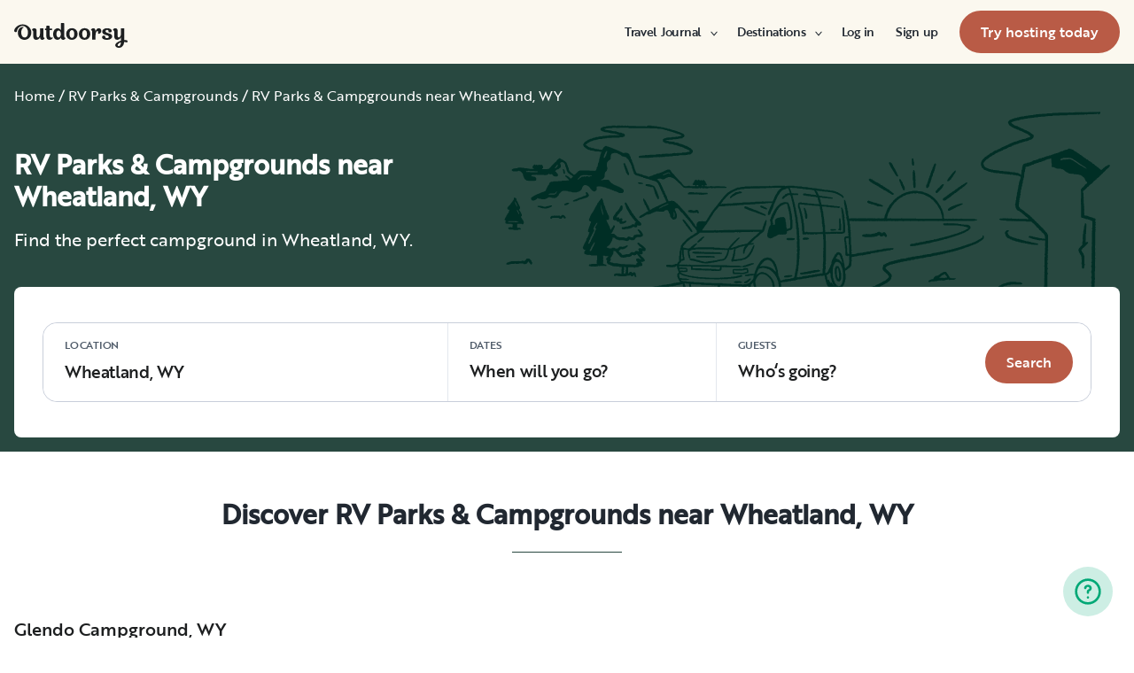

--- FILE ---
content_type: text/html; charset=utf-8
request_url: https://www.outdoorsy.com/rv-parks-and-campgrounds/wheatland-wy
body_size: 15131
content:
<!DOCTYPE html><html lang="en-us"><head><link rel="preload" as="style" data-href="https://use.typekit.net/sek7qeo.css" data-optimized-fonts="true"/><meta charSet="utf-8"/><link rel="preconnect" href="https://use.typekit.net" crossorigin="anonymous"/><link rel="preconnect" href="https://p.typekit.net" crossorigin="anonymous"/><link rel="stylesheet" data-href="https://use.typekit.net/sek7qeo.css" data-optimized-fonts="true"/><link rel="icon" href="/favicon.png"/><link rel="manifest" href="/manifest.json"/><meta property="fb:app_id" content="604465049688341"/><meta name="application-name" content="Outdoorsy"/><meta name="theme-color" content="#ffffff"/><meta name="apple-mobile-web-capable" content="yes"/><meta name="apple-mobile-web-title" content="Outdoorsy"/><meta name="apple-mobile-web-status-bar-style" content="black-translucent"/><meta name="version" content="602a69a"/><link rel="preconnect" href="https://cdn.segment.com" crossorigin="anonymous"/><link rel="preload" href="https://cdn.optimizely.com/datafiles/VA837yshM4H8cwibjQNoJ.json"/><link rel="preconnect" href="//logx.optimizely.com"/><title>Discover the top RV Parks &amp; Campgrounds in Wheatland, WY so you can plan the best trip | Outdoorsy</title><meta name="description" content="Looking for the best camping spots in Wheatland, WY? Discover and book the best Wheatland, WY area campgrounds for tent camping, RV camping, cabins, glamping and more, with millions of photos and reviews from campers like you."/><meta name="viewport" content="width=device-width, initial-scale=1, maximum-scale=1"/><meta property="fb:app_id" content="604465049688341"/><meta property="og:title" content="Discover the top RV Parks &amp;amp; Campgrounds in Wheatland, WY so you can plan the best trip"/><meta property="og:description" content="Looking for the best camping spots in Wheatland, WY? Discover and book the best Wheatland, WY area campgrounds for tent camping, RV camping, cabins, glamping and more, with millions of photos and reviews from campers like you."/><meta property="og:site_name" content="Outdoorsy"/><meta property="og:image" content="/_next/static/media/homepage-social-media-thumbnail.be22b497.jpg"/><meta name="twitter:card" content="summary_large_image"/><meta name="twitter:site" content="@outdoorsy"/><meta name="twitter:creator" content="@outdoorsy"/><meta name="twitter:title" content="Discover the top RV Parks &amp;amp; Campgrounds in Wheatland, WY so you can plan the best trip"/><meta name="twitter:description" content="Looking for the best camping spots in Wheatland, WY? Discover and book the best Wheatland, WY area campgrounds for tent camping, RV camping, cabins, glamping and more, with millions of photos and reviews from campers like you."/><meta name="twitter:image" content="/_next/static/media/homepage-social-media-thumbnail.be22b497.jpg"/><link rel="canonical" href="https://www.outdoorsy.com/rv-parks-and-campgrounds/wheatland-wy"/><meta name="robots" content="max-image-preview:large"/><meta name="next-head-count" content="33"/><link rel="preload" href="/_next/static/css/c25bd88b5b540df3.css" as="style"/><link rel="stylesheet" href="/_next/static/css/c25bd88b5b540df3.css" data-n-g=""/><link rel="preload" href="/_next/static/css/1f2e12b7aa1af80f.css" as="style"/><link rel="stylesheet" href="/_next/static/css/1f2e12b7aa1af80f.css" data-n-p=""/><noscript data-n-css=""></noscript><script defer="" nomodule="" src="/_next/static/chunks/polyfills-78c92fac7aa8fdd8.js"></script><script src="https://cdn.cookielaw.org/scripttemplates/otSDKStub.js" data-domain-script="0192f822-f2dd-7198-a9f7-766683b5409e" defer="" data-nscript="beforeInteractive"></script><script src="/_next/static/chunks/webpack-69508ee8a706cfbf.js" defer=""></script><script src="/_next/static/chunks/framework-c4e8a6e1a702ade1.js" defer=""></script><script src="/_next/static/chunks/main-c85018673b3249e2.js" defer=""></script><script src="/_next/static/chunks/pages/_app-688d08d90a87b50f.js" defer=""></script><script src="/_next/static/chunks/86492-c7b11fd0e2012671.js" defer=""></script><script src="/_next/static/chunks/1216-d718d3b654824556.js" defer=""></script><script src="/_next/static/chunks/47311-9b57657c9daee51e.js" defer=""></script><script src="/_next/static/chunks/91670-829f9a614f3c0135.js" defer=""></script><script src="/_next/static/chunks/pages/campground-directory-6042fcf799080fe8.js" defer=""></script><script src="/_next/static/602a69a/_buildManifest.js" defer=""></script><script src="/_next/static/602a69a/_ssgManifest.js" defer=""></script><link rel="stylesheet" href="https://use.typekit.net/sek7qeo.css"/></head><body class=""><div id="__next"><!--$--><!--/$--><!--$--><!--/$--><!--$--><div class="fixed z-1299 bottom-6 right-6 transition-[margin-bottom] duration-300"></div><!--/$--><div class="font-sans" id="app"><div id="global-headers" class="relative md:sticky md:top-0 md:z-1299"><div class=""><header id="global-header" data-testid="global-header" class="z-40 relative bg-canvas-100 text-gray-900"><div class="grid grid-cols-main container-main gap-x-default"><div class="flex items-center justify-between py-3 col-content lg:py-7 sm:py-4 h-18 container-main w-full lg:py-7 sm:py-4"><a href="/" class="mr-4"><svg xmlns="http://www.w3.org/2000/svg" width="128" height="29" fill="none" viewBox="0 0 128 29" class="translate-y-1 transform text-gray-900"><path fill="currentColor" d="m32.962 6.037-.025 8.622a3.1 3.1 0 0 0 .185 1.186c.078.23.216.436.399.595q.296.194.627.32a.32.32 0 0 1 .197.297q0 .473-.738 1.203t-1.92.73q-1.008 0-1.625-.582a2.62 2.62 0 0 1-.767-1.571l-.114-.996c-.427 1.007-1.052 1.844-1.806 2.356a4.4 4.4 0 0 1-2.412.791q-1.551.024-2.474-.935t-.923-2.845V10.28c0-1.447-.627-1.805-.627-1.805a2.6 2.6 0 0 0-.653-.297.33.33 0 0 1-.22-.322q0-.495.749-1.224a2.63 2.63 0 0 1 1.908-.73q1.18 0 1.908.73.727.73.726 2.015v5.64q0 1.088.382 1.584a1.11 1.11 0 0 0 .971.469q.913-.048 1.674-1.274.762-1.225.764-3.073V6.037a16.5 16.5 0 0 1 3.814 0M42.68 7.93h-2.606v5.346q0 1.781.443 2.485.442.705 1.596.706.367-.009.726-.087.263-.06.532-.087a.24.24 0 0 1 .265.267q0 .743-1.12 1.584-1.118.84-2.694.84-3.545 0-3.545-4.377V7.925h-1.413a4 4 0 0 1 0-1.682h1.396V3.207a15.8 15.8 0 0 1 3.84.024v3.017h2.58a4.3 4.3 0 0 1 0 1.683M57.094 16.436q.31.193.652.32a.35.35 0 0 1 .221.297q0 .593-.811 1.262a2.86 2.86 0 0 1-1.87.668q-1.11 0-1.785-.68c-.452-.453-.745-1.137-.798-1.962a4.65 4.65 0 0 1-1.595 1.924 4.04 4.04 0 0 1-2.326.694q-2.193 0-3.52-1.819t-1.329-4.613q0-2.672 1.379-4.638 1.378-1.965 3.618-1.963c1.706 0 3.011.802 3.765 2.272V.188a9.75 9.75 0 0 1 3.815 0l-.012 6.778q-.012 6.036-.012 7.617s-.01 1.452.608 1.853m-5.125-1.25q.726-1.15.726-2.733 0-1.631-.689-2.807-.688-1.174-1.845-1.174-1.064 0-1.749 1.069-.684 1.069-.714 2.793-.024 1.83.678 2.918t1.76 1.088q1.108 0 1.833-1.15zM69.805 7.617q1.796 1.817 1.797 4.711 0 2.919-1.772 4.787t-4.678 1.87q-2.805 0-4.639-1.793t-1.832-4.834q0-2.844 1.834-4.7 1.833-1.856 4.636-1.855 2.859 0 4.654 1.814M67.17 15.58q.69-1.203.69-3.154 0-1.93-.676-3.19-.677-1.26-2.033-1.257-1.23 0-1.968 1.203-.737 1.203-.74 3.128 0 2.028.764 3.254.763 1.225 1.97 1.224 1.303-.003 1.995-1.203zM84.13 7.617q1.796 1.817 1.796 4.711 0 2.919-1.771 4.787t-4.678 1.87q-2.803 0-4.639-1.793-1.835-1.793-1.833-4.834 0-2.844 1.833-4.7 1.835-1.856 4.64-1.855 2.855 0 4.652 1.814m-2.634 7.964q.69-1.203.69-3.154 0-1.93-.677-3.19-.676-1.26-2.032-1.262-1.23 0-1.969 1.202-.74 1.203-.738 3.129 0 2.029.764 3.253.763 1.226 1.969 1.224 1.305.003 1.993-1.197zM91.857 18.815v-5.17q.027-1.886.59-3.222.564-1.336 1.423-1.38a.75.75 0 0 1 .726.334c.163.263.244.569.234.879q-.01.474-.123.935l-.123.544q0 .447.911.446 1.107 0 1.981-.964c.576-.626.889-1.45.874-2.301q0-1.362-.763-2.201-.764-.84-2.037-.835a3.27 3.27 0 0 0-2.29.99c-.655.642-1.178 1.643-1.462 2.732 0-.445-.052-.91-.068-1.125q-.1-1.238-.714-1.917-.615-.68-1.666-.68a2.67 2.67 0 0 0-1.92.73q-.762.729-.763 1.202a.36.36 0 0 0 .222.296c.357.126.67.354.898.657.188.267.282.763.282 1.47v8.58zM103.881 10.491a7 7 0 0 0 1.883.828q1.106.322 2.215.706a4.86 4.86 0 0 1 1.883 1.162 2.67 2.67 0 0 1 .775 1.966q0 1.683-1.562 2.746-1.563 1.064-4.271 1.09-2.537 0-4.098-.817-1.563-.816-1.564-2.104a1.69 1.69 0 0 1 .567-1.336 2.12 2.12 0 0 1 1.452-.495c.38.003.755.08 1.107.223q.567.221.567.42l-.024.198a4 4 0 0 0-.026.401 1.47 1.47 0 0 0 .492 1.137q.493.447 1.527.447.958 0 1.501-.459a1.39 1.39 0 0 0 .541-1.1q0-.67-.775-1.088a8.7 8.7 0 0 0-1.871-.718q-1.095-.296-2.19-.692a4.66 4.66 0 0 1-1.87-1.247 2.95 2.95 0 0 1-.776-2.078q0-1.604 1.551-2.708t3.814-1.093q2.537 0 3.951.84 1.413.84 1.412 2.051 0 .865-.541 1.36t-1.428.496a2.9 2.9 0 0 1-1.089-.223q-.555-.222-.554-.445a.4.4 0 0 1 .024-.099q.03-.104.038-.21.012-.135.012-.26a1.66 1.66 0 0 0-.418-1.137q-.418-.47-1.306-.47a1.75 1.75 0 0 0-1.241.444 1.33 1.33 0 0 0-.483.993q0 .763.775 1.271M127.31 19.575c-.513-.28-1.32-.286-1.646-.3q-.693-.029-1.319 0V6.036a13.3 13.3 0 0 0-3.789 0v5.95q0 1.855-.763 3.073t-1.674 1.273a1.11 1.11 0 0 1-.972-.469q-.384-.495-.382-1.583V8.647q0-1.284-.726-2.015-.726-.73-1.908-.73a2.62 2.62 0 0 0-1.912.73q-.75.729-.75 1.224a.34.34 0 0 0 .222.322c.717.032 1.071.902 1.071.902.153.381.224.791.208 1.203v4.848q0 1.88.923 2.856.923.978 2.474.953a4.6 4.6 0 0 0 2.412-.742c.754-.478 1.411-1.298 1.822-2.271v4.009c-.101.03-.219.056-.352.093-1.831.524-3.366 1.288-4.564 2.303-.968.82-1.675 1.737-1.575 2.95.142 1.712 2.501 2.988 4.905 2.672 1.397-.185 2.321-.737 3.022-1.47 1.089-1.127 1.583-2.465 1.901-3.86.096-.423.172-.854.266-1.32q1.111.15 2.191.453c.645.163 1.509.267 1.596-.942a1.2 1.2 0 0 0-.681-1.24m-10.42 5.612c-.387-1.105.921-2.096 2.07-2.729q.623-.352 1.29-.613c.161-.065.258-.1.258-.1-.399 5.154-3.057 5.05-3.618 3.449zM18.58 7.089c-1.819-3.764-5.652-5.586-8.89-5.586-1.806 0-3.584.456-5.17 1.326C1.33 4.644-.335 7.847.058 9.152c0 0 .349 1.163 1.921 1.123.74-.02 1.034-.52 1.087-.95.19-2.139 1.886-4.607 4.302-5.686 1.3-.582 2.785-.588 4.408.152a5.98 5.98 0 0 1 2.984 3.032c.545 1.049.821 2.342.821 3.887q0 2.527-.965 4.078C13.97 15.823 13 16.34 11.782 16.34c-1.128 0-2.008-.535-2.72-1.584S7.997 12.46 7.997 10.71c0-1.664.344-3.172 1.034-4.206a3.54 3.54 0 0 1 1.206-1.172.483.483 0 0 0 .223-.61.47.47 0 0 0-.434-.28c-3.947 0-5.887 3.39-5.887 6.268 0 6.445 4.536 8.278 7.63 8.278 4.348 0 7.614-3.875 7.614-8.309a8.6 8.6 0 0 0-.804-3.59"></path></svg></a><div id="global-header-spacer" class="grow"></div><button class="ml-4 lg:hidden text-gray-900 rounded-full bg-white w-10 h-10 flex items-center justify-center shrink-0"><svg width="1em" height="1em" viewBox="0 0 24 24" fill="none" xmlns="http://www.w3.org/2000/svg" role="img" aria-label="menu icon" font-size="24"><path fill-rule="evenodd" clip-rule="evenodd" d="M3 7H21C21.6 7 22 6.6 22 6C22 5.4 21.6 5 21 5H3C2.4 5 2 5.4 2 6C2 6.6 2.4 7 3 7ZM22 12C22 12.6 21.6 13 21 13H3C2.4 13 2 12.6 2 12C2 11.4 2.4 11 3 11H21C21.6 11 22 11.4 22 12ZM3 17H21C21.6 17 22 17.4 22 18C22 18.6 21.6 19 21 19H3C2.4 19 2 18.6 2 18C2 17.4 2.4 17 3 17Z" fill="currentColor"></path></svg></button><div class="hidden lg:block"><nav><ul class="flex items-center" role="menubar"><li role="menuitem" aria-haspopup="true" class="py-5 autoType900 md:autoType800 xl:text xl:autoType300 xl:ml-8 xl:p-0 GlobalHeaderNavMenuItem_newNavMenuItem__oigCO text-gray-900"><button class="flex items-center lg:highlight text-gray-800 GlobalHeaderNavMenuItem_link__Izm25 before-focus-style" data-testid="travel-journal-btn" data-on-transparent-header="false">Travel Journal<svg xmlns="http://www.w3.org/2000/svg" width="20" height="20" fill="none" viewBox="0 0 20 20" class="w-4 mb-1 ml-2 transform rotate-180 xl:-rotate-90 xl:m-0 xl:w-3 xl:translate-x-1 xl:translate-y-0.5 lg:-rotate-90 lg:m-0 lg:w-3 lg:translate-x-1 lg:translate-y-0.5 GlobalHeaderNavMenuItem_linkCaret__Dc2VL" data-has-submenu="true"><path fill="currentColor" fill-rule="evenodd" d="M6.273 10.566a.722.722 0 0 1 0-1.132l6.134-5.2a1.05 1.05 0 0 1 1.32 0 .722.722 0 0 1 0 1.132L8.253 10l5.474 4.634a.722.722 0 0 1 0 1.132 1.05 1.05 0 0 1-1.32 0z" clip-rule="evenodd"></path></svg></button><div class="hidden"><div class="absolute inset-0 flex flex-col -m-4 bg-canvas-100 md:relative lg:bg-transparent lg:h-auto md:h-full xl:h-auto"><div class="lg:hidden"><button class="flex items-center px-4 py-5 text-gray-800 border-none bg-canvas-100" aria-label="Back"><span class="sr-only">Back</span><svg xmlns="http://www.w3.org/2000/svg" width="20" height="20" fill="none" viewBox="0 0 20 20" class="Icon_icon__h86M2" data-size="small"><path fill="currentColor" fill-rule="evenodd" d="M6.273 10.566a.722.722 0 0 1 0-1.132l6.134-5.2a1.05 1.05 0 0 1 1.32 0 .722.722 0 0 1 0 1.132L8.253 10l5.474 4.634a.722.722 0 0 1 0 1.132 1.05 1.05 0 0 1-1.32 0z" clip-rule="evenodd"></path></svg><span class="ml-2 text-gray-800 autoType300">Back</span></button><div class="bf-OFU1N !border-gray-310 mx-4 bf-V9U1M"></div></div><div class="flex-1 p-4 overflow-y-auto"><div class="flex flex-col w-full lg:flex-row gap-4" data-testid="travel-journal-dropdown"><div class="flex flex-col pb-4 mb-4 lg:mb-0 lg:pb-0 gap-y-4 lg:w-48 gap-x-4 lg:border-r lg:border-gray-310"><span class="font-bold text-gray-800 autoType300">Resources and guides</span><ul role="menu" class="grid gap-y-4 gap-x-4 lg:gap-x-6"><li><a href="/blog/category/how-to-guides" class="py-1 text-gray-800 autoType300 before-focus-style"><span aria-hidden="true">How-to guides</span></a></li><li><a href="https://www.outdoorsy.com/2026-world-soccer" class="py-1 text-gray-800 autoType300 before-focus-style"><span aria-hidden="true">2026 World Soccer</span></a></li><li><a href="/blog/category/rv-lifestyle" class="py-1 text-gray-800 autoType300 before-focus-style"><span aria-hidden="true">RV lifestyle</span></a></li><li><a href="/blog/category/news-events" class="py-1 text-gray-800 autoType300 before-focus-style"><span aria-hidden="true">News and events</span></a></li><li><a href="/gift-cards" class="py-1 text-gray-800 autoType300 before-focus-style"><span aria-hidden="true">Gift cards</span></a></li></ul></div><div class="flex flex-col pb-4 mb-4 lg:mb-0 lg:pb-0 gap-y-4 lg:w-48 gap-x-4 lg:border-r lg:border-gray-310"><span class="font-bold text-gray-800 autoType300">RV Owners</span><ul role="menu" class="grid gap-y-4 gap-x-4 lg:gap-x-6"><li><a href="/blog/category/rv-maintenance" class="py-1 text-gray-800 autoType300 before-focus-style"><span aria-hidden="true">RV maintenance</span></a></li><li><a href="/blog/category/rv-remodeling-diy" class="py-1 text-gray-800 autoType300 before-focus-style"><span aria-hidden="true">Remodeling and DIY</span></a></li><li><a href="/blog/category/rv-business-tips" class="py-1 text-gray-800 autoType300 before-focus-style"><span aria-hidden="true">RV business tips</span></a></li><li><a href="/blog/category/owner-stories" class="py-1 text-gray-800 autoType300 before-focus-style"><span aria-hidden="true">Host stories</span></a></li></ul></div><div class="flex flex-col pb-4 mb-4 lg:mb-0 lg:pb-0 gap-y-4 lg:w-48 gap-x-4 "><span class="font-bold text-gray-800 autoType300">Travel inspiration</span><ul role="menu" class="grid gap-y-4 gap-x-4 lg:gap-x-6"><li><a href="/blog/category/rv-beginner-tips" class="py-1 text-gray-800 autoType300 before-focus-style"><span aria-hidden="true">RV beginner tips</span></a></li><li><a href="/blog/category/trip-planning" class="py-1 text-gray-800 autoType300 before-focus-style"><span aria-hidden="true">Trip planning</span></a></li><li><a href="/blog/category/rv-travel-hacks" class="py-1 text-gray-800 autoType300 before-focus-style"><span aria-hidden="true">RV travel hacks</span></a></li><li><a href="/blog/category/rv-parks-campgrounds" class="py-1 text-gray-800 autoType300 before-focus-style"><span aria-hidden="true">RV parks and campgrounds</span></a></li><li><a href="/blog/category/outdoorsy-renters" class="py-1 text-gray-800 autoType300 before-focus-style"><span aria-hidden="true">Guest stories</span></a></li></ul></div></div></div></div></div></li><li role="menuitem" aria-haspopup="true" class="py-5 autoType900 md:autoType800 xl:text xl:autoType300 xl:ml-8 xl:p-0 GlobalHeaderNavMenuItem_newNavMenuItem__oigCO text-gray-900"><button class="flex items-center lg:highlight text-gray-800 GlobalHeaderNavMenuItem_link__Izm25 before-focus-style" data-testid="destinations-btn" data-on-transparent-header="false">Destinations<svg xmlns="http://www.w3.org/2000/svg" width="20" height="20" fill="none" viewBox="0 0 20 20" class="w-4 mb-1 ml-2 transform rotate-180 xl:-rotate-90 xl:m-0 xl:w-3 xl:translate-x-1 xl:translate-y-0.5 lg:-rotate-90 lg:m-0 lg:w-3 lg:translate-x-1 lg:translate-y-0.5 GlobalHeaderNavMenuItem_linkCaret__Dc2VL" data-has-submenu="true"><path fill="currentColor" fill-rule="evenodd" d="M6.273 10.566a.722.722 0 0 1 0-1.132l6.134-5.2a1.05 1.05 0 0 1 1.32 0 .722.722 0 0 1 0 1.132L8.253 10l5.474 4.634a.722.722 0 0 1 0 1.132 1.05 1.05 0 0 1-1.32 0z" clip-rule="evenodd"></path></svg></button><div class="hidden"><div class="absolute inset-0 flex flex-col -m-4 bg-canvas-100 md:relative lg:bg-transparent lg:h-auto md:h-full xl:h-auto"><div class="lg:hidden"><button class="flex items-center px-4 py-5 text-gray-800 border-none bg-canvas-100" aria-label="Back"><span class="sr-only">Back</span><svg xmlns="http://www.w3.org/2000/svg" width="20" height="20" fill="none" viewBox="0 0 20 20" class="Icon_icon__h86M2" data-size="small"><path fill="currentColor" fill-rule="evenodd" d="M6.273 10.566a.722.722 0 0 1 0-1.132l6.134-5.2a1.05 1.05 0 0 1 1.32 0 .722.722 0 0 1 0 1.132L8.253 10l5.474 4.634a.722.722 0 0 1 0 1.132 1.05 1.05 0 0 1-1.32 0z" clip-rule="evenodd"></path></svg><span class="ml-2 text-gray-800 autoType300">Back</span></button><div class="bf-OFU1N !border-gray-310 mx-4 bf-V9U1M"></div></div><div class="flex-1 p-4 overflow-y-auto"><div class="lg:w-72" data-testid="destinations-dropdown"><div class="flex flex-col pb-6 mb-6 border-b gap-y-6 border-gray-310"><span class="font-bold text-gray-800 autoType300">Featured RV destinations</span><ul role="menu" class="grid gap-y-6 gap-x-4 lg:gap-x-6" style="grid-template-columns:auto auto"><li><a href="/rv-rental/georgia/atlanta" title="RV Rental Atlanta" class="py-1 text-gray-800 autoType300 before-focus-style"><span aria-hidden="true">Atlanta</span></a></li><li><a href="/rv-rental/texas/austin" title="RV Rental Austin" class="py-1 text-gray-800 autoType300 before-focus-style"><span aria-hidden="true">Austin</span></a></li><li><a href="/rv-rental/texas/houston" title="RV Rental Houston" class="py-1 text-gray-800 autoType300 before-focus-style"><span aria-hidden="true">Houston</span></a></li><li><a href="/rv-rental/nevada/las-vegas" title="RV Rental Las Vegas" class="py-1 text-gray-800 autoType300 before-focus-style"><span aria-hidden="true">Las Vegas</span></a></li><li><a href="/rv-rental/california/los-angeles" title="RV Rental Los Angeles" class="py-1 text-gray-800 autoType300 before-focus-style"><span aria-hidden="true">Los Angeles</span></a></li><li><a href="/rv-rental/new-york/new-york" title="RV Rental New York" class="py-1 text-gray-800 autoType300 before-focus-style"><span aria-hidden="true">New York</span></a></li><li><a href="/rv-rental/arizona/phoenix" title="RV Rental Phoenix" class="py-1 text-gray-800 autoType300 before-focus-style"><span aria-hidden="true">Phoenix</span></a></li><li><a href="/rv-rental/california/san-diego" title="RV Rental San Diego" class="py-1 text-gray-800 autoType300 before-focus-style"><span aria-hidden="true">San Diego</span></a></li><li><a href="/rv-rental/california/san-francisco" title="RV Rental San Francisco" class="py-1 text-gray-800 autoType300 before-focus-style"><span aria-hidden="true">San Francisco</span></a></li><li><a href="/rv-rental/washington/seattle" title="RV Rental Seattle" class="py-1 text-gray-800 autoType300 before-focus-style"><span aria-hidden="true">Seattle</span></a></li></ul></div><div class="grid gap-y-3 md:gap-y-6"><a href="/rv-rental" class="py-1 text-gray-800 whitespace-nowrap autoType300 before-focus-style"><span aria-hidden="true">See all cities</span></a><a href="/guide/parks" class="py-1 text-gray-800 whitespace-nowrap autoType300 before-focus-style"><span aria-hidden="true">See all National &amp; state parks</span></a></div></div></div></div></div></li><li role="menuitem" aria-haspopup="true" class="py-5 autoType900 md:autoType800 xl:text xl:autoType300 xl:ml-8 xl:p-0 GlobalHeaderNavMenuItem_newNavMenuItem__oigCO text-gray-900"><button class="flex items-center lg:highlight text-gray-800 GlobalHeaderNavMenuItem_link__Izm25 before-focus-style" data-testid="login-btn" data-on-transparent-header="false">Log in<svg xmlns="http://www.w3.org/2000/svg" width="20" height="20" fill="none" viewBox="0 0 20 20" class="w-4 mb-1 ml-2 transform rotate-180 xl:-rotate-90 xl:m-0 xl:w-3 xl:translate-x-1 xl:translate-y-0.5 lg:-rotate-90 lg:m-0 lg:w-3 lg:translate-x-1 lg:translate-y-0.5 GlobalHeaderNavMenuItem_linkCaret__Dc2VL" data-has-submenu="false"><path fill="currentColor" fill-rule="evenodd" d="M6.273 10.566a.722.722 0 0 1 0-1.132l6.134-5.2a1.05 1.05 0 0 1 1.32 0 .722.722 0 0 1 0 1.132L8.253 10l5.474 4.634a.722.722 0 0 1 0 1.132 1.05 1.05 0 0 1-1.32 0z" clip-rule="evenodd"></path></svg></button></li><li role="menuitem" aria-haspopup="true" class="py-5 autoType900 md:autoType800 xl:text xl:autoType300 xl:ml-8 xl:p-0 GlobalHeaderNavMenuItem_newNavMenuItem__oigCO text-gray-900"><button class="flex items-center lg:highlight text-gray-800 GlobalHeaderNavMenuItem_link__Izm25 before-focus-style" data-testid="signup-btn" data-on-transparent-header="false">Sign up<svg xmlns="http://www.w3.org/2000/svg" width="20" height="20" fill="none" viewBox="0 0 20 20" class="w-4 mb-1 ml-2 transform rotate-180 xl:-rotate-90 xl:m-0 xl:w-3 xl:translate-x-1 xl:translate-y-0.5 lg:-rotate-90 lg:m-0 lg:w-3 lg:translate-x-1 lg:translate-y-0.5 GlobalHeaderNavMenuItem_linkCaret__Dc2VL" data-has-submenu="false"><path fill="currentColor" fill-rule="evenodd" d="M6.273 10.566a.722.722 0 0 1 0-1.132l6.134-5.2a1.05 1.05 0 0 1 1.32 0 .722.722 0 0 1 0 1.132L8.253 10l5.474 4.634a.722.722 0 0 1 0 1.132 1.05 1.05 0 0 1-1.32 0z" clip-rule="evenodd"></path></svg></button></li><li role="menuitem" aria-haspopup="false" class="py-5 autoType900 md:autoType800 xl:text xl:autoType300 xl:ml-8 xl:p-0 GlobalHeaderNavMenuItem_newNavMenuItem__oigCO text-gray-900"><a href="/become-a-host" aria-disabled="false" class="bf-CnCFR bf-2X1Pr bf-tmfNN bf-bBhu9"><span class="bf-kTIo-">Try hosting today</span></a></li></ul></nav></div><div class="lg:hidden"></div></div></div></header></div></div><div class="relative min-h-[60vh]"><div class="CampgroundDirectoryTemplate_campgroundDirectory___7aWD"><div class="flex flex-col w-full Hero_hero__7Txfn Hero_heroBackgroundGreen__2_glL" id="serp-hero-section"><div class="flex flex-col w-full px-4 max-w-xxl  relative justify-between h-full"><div class="hidden lg:block absolute w-full h-full bg-right bg-no-repeat -mx-8 Hero-module_heroImage_3epY9 Hero_heroImage__1kUSF" style="background-image:url(&#x27;/_next/static/media/default.f59f8a43.png&#x27;)"></div><div class="z-10 mt-6 mb-8"><ol itemscope="" itemType="http://schema.org/BreadcrumbList" class="Breadcrumbs_breadcrumbs__OByax text-white"><li class="whitespace-nowrap" itemProp="itemListElement" itemscope="" itemType="http://schema.org/ListItem"><a href="/" title="Home" itemscope="" itemType="http://schema.org/Thing" itemProp="item" itemID="/"><span itemProp="name">Home</span></a><meta itemProp="position" content="1"/></li><li class="whitespace-nowrap" itemProp="itemListElement" itemscope="" itemType="http://schema.org/ListItem"><a href="https://www.outdoorsy.com/rv-parks-and-campgrounds" title="RV Parks &amp; Campgrounds" itemscope="" itemType="http://schema.org/Thing" itemProp="item" itemID="https://www.outdoorsy.com/rv-parks-and-campgrounds"><span itemProp="name">RV Parks &amp; Campgrounds</span></a><meta itemProp="position" content="2"/></li><li class="whitespace-nowrap" itemProp="itemListElement" itemscope="" itemType="http://schema.org/ListItem"><a href="https://www.outdoorsy.com/rv-parks-and-campgrounds/wheatland-wy" title="RV Parks &amp; Campgrounds near Wheatland, WY" itemscope="" itemType="http://schema.org/Thing" itemProp="item" itemID="https://www.outdoorsy.com/rv-parks-and-campgrounds/wheatland-wy"><span itemProp="name">RV Parks &amp; Campgrounds near Wheatland, WY</span></a><meta itemProp="position" content="3"/></li></ol></div><div class="z-10 flex flex-col w-full my-4 "><div class="xxl:px-0 md:pt-0 mb-4 text-white Hero_maxTextWidth__mH1mu"><h1 class="mb-2 text-2xl font-bold leading-tight text-left md:text-3xl md:mb-4" data-test-title="true">RV Parks &amp; Campgrounds near Wheatland, WY</h1><p class="mb-6 text-lg text-left md:text-xl">Find the perfect campground in Wheatland, WY.</p></div><div class="UniversalSearch_fullUniversalSearch__aTCGK UniversalSearch_withoutTabListMenu__x7RLF UniversalSearch_withoutCategoryTabs__I_Me_"><div class="hidden md:block "><form class="
        DesktopUniversalSearch_search_homepage__Teggb
        bg-gray-100
        DesktopUniversalSearch_hasStayFilter__IKosR
      "><div class="DesktopUniversalSearch_search_wrapper__QT3Q7 "><div class="bg-white DesktopUniversalSearch_search_location__xVcBt  lg:rounded-2xl LocationSearchInput_locationTab__fw6Tj rounded-tl-2xl rounded-tr-2xl lg:rounded-tr-none rounded-t-2xl"><div class="LocationSearchInput_homeInputContainer__pH1pV" data-focus="false"><span class="DesktopUniversalSearch_homeLabel__AKjCY">Location</span><input class="LocationSearchInput_homeInput__VtGJZ" placeholder="Type to search" aria-autocomplete="list" autoComplete="off" autoCapitalize="none" spellcheck="false" value=""/><span>Where will your adventure start?</span></div></div><button type="button" class="bg-white DesktopUniversalSearch_date_tab__0AssP DesktopUniversalSearch_homeDateButton__sRwFD md:rounded-bl-2xl md:border-l-0 lg:rounded-bl-none"><span class="DesktopUniversalSearch_homeLabel__AKjCY">Dates</span>When will you go?</button><button type="button" class="bg-white DesktopUniversalSearch_date_tab__0AssP DesktopUniversalSearch_homeGuestButton__1I0IR" aria-label="Click to add guests"><span class="DesktopUniversalSearch_homeLabel__AKjCY">Guests</span>Who‘s going?</button><div class="md:self-center DesktopUniversalSearch_searchBtnWrapper__uPfYd
      
      rounded-tr-2xl bg-white
      rounded-br-2xl
      lg:rounded-tr-2xl
    "><button type="submit" class="bf-CnCFR bf-2X1Pr bf-tmfNN undefined undefined" aria-disabled="false"><span class="bf-kTIo-">Search</span></button></div></div></form></div><div class="w-full md:hidden grid grid-flow-col auto-cols-fr "><div class="w-full bg-white rounded-[12px]"><form><div class="MobileUniversalSearch_stayLocation__BrQUK"><div class="flex flex-col justify-center gap-y-1"><label for="header-address-btn" class="block text-xs font-bold text-left text-gray-500 uppercase semiHighlight">Location</label><button class="text-left border-2 border-transparent highlight leading-5 md:h-full md:px-4 md:bg-gray-100 md:font-normal truncate -mx-0.5 " id="header-address-btn" data-testid="add-address-btn" type="button" aria-expanded="false" aria-controls="header-address-dialog" aria-label="Click to add a location">Where to?</button></div></div><div class="MobileUniversalSearch_stayDatesWrapper__HcBOe"><div class="MobileUniversalSearch_stayDates__mG8xt"><div class="flex flex-col justify-center gap-y-1"><label for="header-dates-btn" class="block text-xs font-bold text-left text-gray-500 uppercase semiHighlight">Dates</label><button class="text-left border-2 border-transparent highlight leading-5 md:h-full md:px-4 md:bg-gray-100 md:font-normal truncate " id="header-dates-btn" data-testid="add-dates-btn" type="button" aria-expanded="false" aria-controls="header-dates-dialog" aria-label="Click to add dates">When?</button></div></div><div class="MobileUniversalSearch_stayGuests__fiVmF"><div class="flex flex-col justify-center gap-y-1"><label for="header-guests-btn" class="block text-xs font-bold text-left text-gray-500 uppercase semiHighlight">Guests</label><button class="text-left border-2 border-transparent highlight leading-5 md:h-full md:px-4 md:bg-gray-100 md:font-normal truncate " id="header-guests-btn" data-testid="add-guests-btn" type="button" aria-expanded="false" aria-controls="header-guests-dialog" aria-label="Click to add guests">Who‘s going?</button></div></div></div><div class="MobileUniversalSearch_staySearch__M_H3E"><button type="button" class="bf-CnCFR bf-2X1Pr bf-tmfNN bf-bBhu9" aria-disabled="false"><span class="bf-kTIo-">Search</span></button></div></form></div></div></div></div></div></div><div class="flex flex-col w-full px-4 max-w-xxl  mt-8"><h2 class="SectionTitle_title__JOFTg ">Discover <!-- -->RV Parks &amp; Campgrounds near Wheatland, WY</h2><hr class="SectionTitle_divider__rgb7h"/></div><div class="flex flex-col w-full px-4 max-w-xxl  mb-8 md:mt-6"><div class="flex flex-col items-start mt-6 lg:flex-row"><div class="flex flex-col pr-6 lg:w-3/4"><a href="https://www.outdoorsy.com/rv-rental/wyoming/glendo-campground"><h3 class="mb-2 text-xl font-medium text-gray-900">Glendo Campground, WY</h3></a><div class="flex mb-4 lg:mb-8 Description_description__WI5Ba"><div class="flex flex-col items-start w-full grow"><div class="text-lg text-gray-900 Description_hidetitles__oWc1K"><p>Just off of Interstate 25 in between Cheyenne, Glendo Campground is a welcoming oasis for camping. The area might look a bit desolate at first, but upon closer inspection, you’ll notice delightful landscapes, badlands, canyons, national forests, and some stellar state parks when you rent an RV near Glendo Campground. This easy to find family-friendly Wyoming campground is open year-round, so visitors can even stay during the frigid winters of eastern Wyoming.</p><p>In the scenic Glendo State Park, Glendo Campground is nestled up against Glendo Lake, a human-made lake created when the North Platte River was dammed back in the middle of the 20th century. Despite its location close to an interstate, the location is quiet and …</p></div><a href="https://www.outdoorsy.com/rv-rental/wyoming/glendo-campground" class="mt-2 text-lg font-medium text-gray-800 focus:outline-none">Read more about Glendo Campground, WY</a></div></div></div></div><div class="flex flex-col items-start mt-6 lg:flex-row"><div class="flex flex-col pr-6 lg:w-3/4"><a href="https://www.outdoorsy.com/rv-rental/wyoming/guernsey-campground"><h3 class="mb-2 text-xl font-medium text-gray-900">Guernsey Campground, WY</h3></a><div class="flex mb-4 lg:mb-8 Description_description__WI5Ba"><div class="flex flex-col items-start w-full grow"><div class="text-lg text-gray-900 Description_hidetitles__oWc1K"><p>In the peaceful countryside of eastern Wyoming, you can camp at Guernsey Campground and enjoy a restful, memorable vacation. This campground is one of the finest of its kind in the state, found on the fringes of Casper.</p><p>Guernsey Campground shares its name with the town in which it’s located and the massive reservoir that it is situated along. A variety of campsites is available throughout several different camping areas hugging the lake, most of which …</p></div><a href="https://www.outdoorsy.com/rv-rental/wyoming/guernsey-campground" class="mt-2 text-lg font-medium text-gray-800 focus:outline-none">Read more about Guernsey Campground, WY</a></div></div></div></div><div class="flex flex-col items-start mt-6 lg:flex-row"><div class="flex flex-col pr-6 lg:w-3/4"><a href="https://www.outdoorsy.com/rv-rental/wyoming/pioneer-park-campground"><h3 class="mb-2 text-xl font-medium text-gray-900">Pioneer Park Campground, WY</h3></a><div class="flex mb-4 lg:mb-8 Description_description__WI5Ba"><div class="flex flex-col items-start w-full grow"><div class="text-lg text-gray-900 Description_hidetitles__oWc1K"><p>If you are looking for an RV campground in southeast Wyoming, check out Pioneer Park Campground in Casper, where you can visit many interesting shops, restaurants, museums, and attractions.</p><p>When motorhome camping at Pioneer Park Campground, you will have access to sites with electric and water hookups, and there are options for tent camping. The campground offers free WiFi, clean restrooms and showers, a pet area, and so much more. This family-friendly Wyoming RV park has playgrounds, sports courts, and recreational trails close by. It is a great fishing location as …</p></div><a href="https://www.outdoorsy.com/rv-rental/wyoming/pioneer-park-campground" class="mt-2 text-lg font-medium text-gray-800 focus:outline-none">Read more about Pioneer Park Campground, WY</a></div></div></div></div></div><div class="flex flex-col w-full px-4 max-w-xxl  md:my-4"><dl class="w-full" itemscope="" itemType="https://schema.org/FAQPage"><div class="pb-8 border-b border-gray-200" itemscope="" itemProp="mainEntity" itemType="https://schema.org/Question"><dt class="pb-0 mt-6 text-2xl leading-7"><button class="flex items-start justify-between w-full text-left text-gray-500 focus:outline-none focus:text-gray-900"><span class="font-medium text-gray-900" itemProp="name">How much does camping cost in Wheatland?</span><span class="flex items-center ml-6 h-7 transform
                rotate-0"><svg class="w-6 h-6" stroke="currentColor" fill="none" viewBox="0 0 24 24"><path stroke-linecap="round" stroke-linejoin="round" stroke-width="2" d="M19 9l-7 7-7-7"></path></svg></span></button></dt><dd class="mt-2 hidden" itemscope="" itemProp="acceptedAnswer" itemType="https://schema.org/Answer"><p class="w-full text-base text-gray-900 leading-6 lg:w-2/3" itemProp="text">Camping rates in Wheatland will vary depending on the campground and even length of stay. In general, expect to pay between $20 to $40 per night</p></dd></div><div class="pb-8 border-b border-gray-200" itemscope="" itemProp="mainEntity" itemType="https://schema.org/Question"><dt class="pb-0 mt-6 text-2xl leading-7"><button class="flex items-start justify-between w-full text-left text-gray-500 focus:outline-none focus:text-gray-900"><span class="font-medium text-gray-900" itemProp="name">How much does it cost to stay at an RV park in Wheatland?</span><span class="flex items-center ml-6 h-7 transform
                rotate-0"><svg class="w-6 h-6" stroke="currentColor" fill="none" viewBox="0 0 24 24"><path stroke-linecap="round" stroke-linejoin="round" stroke-width="2" d="M19 9l-7 7-7-7"></path></svg></span></button></dt><dd class="mt-2 hidden" itemscope="" itemProp="acceptedAnswer" itemType="https://schema.org/Answer"><p class="w-full text-base text-gray-900 leading-6 lg:w-2/3" itemProp="text">Camping at an RV park costs more than a campground stay. Like campground rates,  RV campsite rates differ from park to park but generally fall between $30 & $80 per night.</p></dd></div><div class="pb-8 border-b border-gray-200" itemscope="" itemProp="mainEntity" itemType="https://schema.org/Question"><dt class="pb-0 mt-6 text-2xl leading-7"><button class="flex items-start justify-between w-full text-left text-gray-500 focus:outline-none focus:text-gray-900"><span class="font-medium text-gray-900" itemProp="name">How long can you stay at a Wheatland campground or RV park?</span><span class="flex items-center ml-6 h-7 transform
                rotate-0"><svg class="w-6 h-6" stroke="currentColor" fill="none" viewBox="0 0 24 24"><path stroke-linecap="round" stroke-linejoin="round" stroke-width="2" d="M19 9l-7 7-7-7"></path></svg></span></button></dt><dd class="mt-2 hidden" itemscope="" itemProp="acceptedAnswer" itemType="https://schema.org/Answer"><p class="w-full text-base text-gray-900 leading-6 lg:w-2/3" itemProp="text">The amount of time you can stay at a park or campground will vary from place to place depending on availability and restrictions. Long-term spaces are easier to snag during an off-season.</p></dd></div><div class="pb-8 border-b border-gray-200" itemscope="" itemProp="mainEntity" itemType="https://schema.org/Question"><dt class="pb-0 mt-6 text-2xl leading-7"><button class="flex items-start justify-between w-full text-left text-gray-500 focus:outline-none focus:text-gray-900"><span class="font-medium text-gray-900" itemProp="name">Are pets allowed at RV parks and campgrounds in Wheatland?</span><span class="flex items-center ml-6 h-7 transform
                rotate-0"><svg class="w-6 h-6" stroke="currentColor" fill="none" viewBox="0 0 24 24"><path stroke-linecap="round" stroke-linejoin="round" stroke-width="2" d="M19 9l-7 7-7-7"></path></svg></span></button></dt><dd class="mt-2 hidden" itemscope="" itemProp="acceptedAnswer" itemType="https://schema.org/Answer"><p class="w-full text-base text-gray-900 leading-6 lg:w-2/3" itemProp="text">Yes! Most of those mentioned above allow pets. Do keep in mind, however, that not all <a href="https://www.outdoorsy.com/rv-rental/wyoming/wheatland">Wheatland RVs for rent</a> are pet-friendly. You can filter your RV search to show pet-friendly rigs.</p></dd></div><div class="pb-8 border-b border-gray-200" itemscope="" itemProp="mainEntity" itemType="https://schema.org/Question"><dt class="pb-0 mt-6 text-2xl leading-7"><button class="flex items-start justify-between w-full text-left text-gray-500 focus:outline-none focus:text-gray-900"><span class="font-medium text-gray-900" itemProp="name">Can I get an RV delivered to my campsite?</span><span class="flex items-center ml-6 h-7 transform
                rotate-0"><svg class="w-6 h-6" stroke="currentColor" fill="none" viewBox="0 0 24 24"><path stroke-linecap="round" stroke-linejoin="round" stroke-width="2" d="M19 9l-7 7-7-7"></path></svg></span></button></dt><dd class="mt-2 hidden" itemscope="" itemProp="acceptedAnswer" itemType="https://schema.org/Answer"><p class="w-full text-base text-gray-900 leading-6 lg:w-2/3" itemProp="text">You can! Many Outdoorsy owners offer delivery within a certain radius. Additional fees may apply based on distance and other setup/delivery options.</p></dd></div></dl></div><div class="flex flex-col w-full px-4 max-w-xxl  items-center my-12"><h2 class="SectionTitle_title__JOFTg ">Discover <!-- -->RV Parks &amp; Campgrounds near Wheatland, WY</h2><hr class="SectionTitle_divider__rgb7h"/><div class="grid grid-cols-1 gap-2 sm:gap-4 sm:grid-cols-2 md:gap-6 lg:grid-cols-4"><div class="md:pr-4"><a href="https://www.outdoorsy.com/rv-parks-and-campgrounds/denver-co" class="text-gray-900"><h3 class="font-medium font-lg font">RV Parks &amp; Campgrounds near Denver, CO</h3></a></div><div class="md:pr-4"><a href="https://www.outdoorsy.com/rv-parks-and-campgrounds/fort-collins-co" class="text-gray-900"><h3 class="font-medium font-lg font">RV Parks &amp; Campgrounds near Fort Collins, CO</h3></a></div><div class="md:pr-4"><a href="https://www.outdoorsy.com/rv-parks-and-campgrounds/boulder-co" class="text-gray-900"><h3 class="font-medium font-lg font">RV Parks &amp; Campgrounds near Boulder, CO</h3></a></div><div class="md:pr-4"><a href="https://www.outdoorsy.com/rv-parks-and-campgrounds/rapid-city-sd" class="text-gray-900"><h3 class="font-medium font-lg font">RV Parks &amp; Campgrounds near Rapid City, SD</h3></a></div><div class="md:pr-4"><a href="https://www.outdoorsy.com/rv-parks-and-campgrounds/cheyenne-wy" class="text-gray-900"><h3 class="font-medium font-lg font">RV Parks &amp; Campgrounds near Cheyenne, WY</h3></a></div><div class="md:pr-4"><a href="https://www.outdoorsy.com/rv-parks-and-campgrounds/loveland-co" class="text-gray-900"><h3 class="font-medium font-lg font">RV Parks &amp; Campgrounds near Loveland, CO</h3></a></div><div class="md:pr-4"><a href="https://www.outdoorsy.com/rv-parks-and-campgrounds/aurora-co" class="text-gray-900"><h3 class="font-medium font-lg font">Top RV Parks &amp; Campgrounds near Aurora, CO</h3></a></div><div class="md:pr-4"><a href="https://www.outdoorsy.com/rv-parks-and-campgrounds/longmont-co" class="text-gray-900"><h3 class="font-medium font-lg font">RV Parks &amp; Campgrounds near Longmont, CO</h3></a></div><div class="md:pr-4"><a href="https://www.outdoorsy.com/rv-parks-and-campgrounds/jackson-wy" class="text-gray-900"><h3 class="font-medium font-lg font">RV Parks &amp; Campgrounds near Jackson, WY</h3></a></div><div class="md:pr-4"><a href="https://www.outdoorsy.com/rv-parks-and-campgrounds/wyoming" class="text-gray-900"><h3 class="font-medium font-lg font">Top RV Parks &amp; Campgrounds in Wyoming</h3></a></div><div class="md:pr-4"><a href="https://www.outdoorsy.com/rv-rental/wyoming" class="text-gray-900"><h3 class="font-medium font-lg font">RV Rental Wyoming</h3></a></div><div class="md:pr-4"><a href="https://www.outdoorsy.com/rv-rental/wyoming/wheatland" class="text-gray-900"><h3 class="font-medium font-lg font">RV Rental Wheatland, WY</h3></a></div></div></div></div></div><div class=""><div id="footer" class="Footer_footer__DeDy_ " data-visible="true"><div class="py-12 mx-auto px-4 max-w-xxl" data-test-application-layout-footer="true"><div class="xl:grid xl:grid-cols-3 xl:gap-8"><div class="xl:col-span-1"><div class="flex flex-col mb-6"><div class="relative inline-block py-1 pr-1 text-left"><button id="locale-trigger" type="button" data-testid="locale-dropdown-trigger" class="trigger"><span class="font-medium text-white">United States (English)</span><svg class="w-5 h-5 text-white transition duration-150 ease-in-out transform group-hover:text-gray-500 group-focus:text-gray-500 inline " fill="currentColor" viewBox="0 0 20 20"><path fill-rule="evenodd" d="M5.293 7.293a1 1 0 011.414 0L10 10.586l3.293-3.293a1 1 0 111.414 1.414l-4 4a1 1 0 01-1.414 0l-4-4a1 1 0 010-1.414z" clip-rule="evenodd"></path></svg></button></div><div class="relative inline-block py-1 pr-1 text-left"><button id="currency-trigger" type="button" data-testid="currency-dropdown-trigger" class="trigger"><span class="font-medium text-white">USD</span><svg class="w-5 h-5 text-white transition duration-150 ease-in-out transform group-hover:text-gray-500 group-focus:text-gray-500 inline " fill="currentColor" viewBox="0 0 20 20"><path fill-rule="evenodd" d="M5.293 7.293a1 1 0 011.414 0L10 10.586l3.293-3.293a1 1 0 111.414 1.414l-4 4a1 1 0 01-1.414 0l-4-4a1 1 0 010-1.414z" clip-rule="evenodd"></path></svg></button></div></div><div class="flex mt-6"><a href="https://www.instagram.com/outdoorsy/" target="_blank" rel="noreferrer" data-testid="footer-instagram-link" class="transition-all duration-200 hover:scale-110"><span class="sr-only">Instagram</span><svg xmlns="http://www.w3.org/2000/svg" width="24" height="24" fill="none" viewBox="0 0 24 24" class="Footer_socialIcon__taZu8"><path fill="#000" fill-rule="evenodd" d="M0 7a7 7 0 0 1 7-7h10a7 7 0 0 1 7 7v10a7 7 0 0 1-7 7H7a7 7 0 0 1-7-7zm12-1.164A6.166 6.166 0 0 0 5.836 12 6.166 6.166 0 0 0 12 18.164 6.166 6.166 0 0 0 18.164 12 6.166 6.166 0 0 0 12 5.836m0 10.162A3.999 3.999 0 1 1 12.001 8 3.999 3.999 0 0 1 12 15.998m6.408-8.967a1.44 1.44 0 1 0 0-2.879 1.44 1.44 0 0 0 0 2.88" clip-rule="evenodd"></path></svg></a><a href="https://www.facebook.com/GoOutdoorsy/" target="_blank" rel="noreferrer" data-testid="footer-facebook-link" class="ml-6 transition-all duration-200 hover:scale-110"><span class="sr-only">Facebook</span><svg xmlns="http://www.w3.org/2000/svg" width="24" height="24" fill="none" viewBox="0 0 24 24" class="Footer_socialIcon__taZu8"><g clip-path="url(#a)"><path fill="#000" d="M24 12c0-6.627-5.373-12-12-12S0 5.373 0 12c0 5.99 4.388 10.954 10.125 11.854V15.47H7.078V12h3.047V9.356c0-3.007 1.792-4.668 4.533-4.668 1.312 0 2.686.234 2.686.234v2.953H15.83c-1.491 0-1.956.925-1.956 1.875V12h3.328l-.532 3.469h-2.796v8.385C19.612 22.954 24 17.99 24 12"></path></g><defs><clipPath id="a"><path fill="#fff" d="M0 0h24v24H0z"></path></clipPath></defs></svg></a><a href="https://www.youtube.com/@OutdoorsyRV" target="_blank" rel="noreferrer" data-testid="footer-youtube-link" class="ml-6 transition-all duration-200 hover:scale-110"><span class="sr-only">YouTube</span><svg xmlns="http://www.w3.org/2000/svg" id="Layer_1" viewBox="0 0 24 24" class="Footer_socialIcon__taZu8"><defs><style>.cls-1{fill:#fff}</style></defs><path d="M12 0C5.37 0 0 5.37 0 12s5.37 12 12 12 12-5.37 12-12S18.63 0 12 0m7.51 14.03c0 1.93-1.56 3.49-3.49 3.49H7.98c-1.93 0-3.49-1.56-3.49-3.49v-3.94c0-1.93 1.56-3.49 3.49-3.49h8.05c1.93 0 3.49 1.56 3.49 3.49v3.94Z" class="cls-1"></path><path d="m15.25 12.06-4.91 2.81V9.11z" class="cls-1"></path></svg></a><a href="https://www.pinterest.com/GoOutdoorsy/" target="_blank" rel="noreferrer" data-testid="footer-pinterest-link" class="ml-6 transition-all duration-200 hover:scale-110"><span class="sr-only">Pinterest</span><svg xmlns="http://www.w3.org/2000/svg" width="24" height="24" fill="none" viewBox="0 0 24 24" class="Footer_socialIcon__taZu8"><g clip-path="url(#a)"><path fill="#000" d="M12 0C5.373 0 0 5.373 0 12c0 5.086 3.16 9.432 7.625 11.18-.109-.948-.198-2.41.04-3.447.216-.938 1.402-5.965 1.402-5.965s-.356-.721-.356-1.778c0-1.669.968-2.913 2.173-2.913 1.027 0 1.52.77 1.52 1.688 0 1.028-.65 2.568-.997 4-.286 1.195.603 2.173 1.778 2.173 2.133 0 3.773-2.252 3.773-5.491 0-2.874-2.064-4.88-5.017-4.88-3.418 0-5.422 2.559-5.422 5.206 0 1.027.395 2.133.888 2.736a.36.36 0 0 1 .08.345c-.09.376-.297 1.195-.336 1.363-.05.218-.178.267-.405.158-1.502-.7-2.44-2.884-2.44-4.651 0-3.783 2.746-7.26 7.931-7.26 4.158 0 7.398 2.963 7.398 6.934 0 4.138-2.608 7.466-6.223 7.466-1.215 0-2.36-.632-2.745-1.383l-.75 2.855c-.268 1.047-.998 2.35-1.492 3.15 1.126.346 2.31.534 3.555.534 6.627 0 12-5.373 12-12C24 5.373 18.627 0 12 0"></path></g><defs><clipPath id="a"><path fill="#fff" d="M0 0h24v24H0z"></path></clipPath></defs></svg></a><a href="https://www.linkedin.com/company/outdoorsy" target="_blank" rel="noreferrer" data-testid="footer-linkedin-link" class="ml-6 transition-all duration-200 hover:scale-110"><span class="sr-only">LinkedIn</span><svg xmlns="http://www.w3.org/2000/svg" width="24" height="24" fill="none" viewBox="0 0 24 24" class="Footer_socialIcon__taZu8"><g clip-path="url(#a)"><path fill="#000" d="M22.228 0H1.772A1.77 1.77 0 0 0 0 1.772v20.456A1.77 1.77 0 0 0 1.772 24h20.456A1.77 1.77 0 0 0 24 22.228V1.772A1.77 1.77 0 0 0 22.228 0M7.153 20.445H3.545V8.983h3.608zM5.347 7.395a2.072 2.072 0 1 1 2.083-2.07 2.04 2.04 0 0 1-2.083 2.07m15.106 13.06h-3.606v-6.262c0-1.846-.785-2.416-1.799-2.416-1.07 0-2.12.806-2.12 2.463v6.215H9.32V8.992h3.47v1.588h.047c.348-.705 1.568-1.91 3.43-1.91 2.013 0 4.188 1.195 4.188 4.695z"></path></g><defs><clipPath id="a"><path fill="#fff" d="M0 0h24v24H0z"></path></clipPath></defs></svg></a></div><div class="mt-8 text-base text-white"><h3 class="text-base font-medium text-white leading-6">Download Outdoorsy app</h3><div class="flex mt-2 gap-2"><a href="/apps/guest/ios" target="_blank" rel="noreferrer" data-testid="footer-renter-iOS-app-link"><img alt="iOS app" loading="lazy" width="120" height="35" decoding="async" data-nimg="1" style="color:transparent" srcSet="/_next/image?url=%2F_next%2Fstatic%2Fmedia%2Fappstore.ba1aef9f.png&amp;w=128&amp;q=75 1x, /_next/image?url=%2F_next%2Fstatic%2Fmedia%2Fappstore.ba1aef9f.png&amp;w=256&amp;q=75 2x" src="/_next/image?url=%2F_next%2Fstatic%2Fmedia%2Fappstore.ba1aef9f.png&amp;w=256&amp;q=75"/></a><a href="/apps/guest/android" target="_blank" rel="noreferrer" data-testid="footer-renter-android-app-link"><img alt="Android app" loading="lazy" width="120" height="35" decoding="async" data-nimg="1" style="color:transparent" srcSet="/_next/image?url=%2F_next%2Fstatic%2Fmedia%2Fgoogleplay.d4192e77.png&amp;w=128&amp;q=75 1x, /_next/image?url=%2F_next%2Fstatic%2Fmedia%2Fgoogleplay.d4192e77.png&amp;w=256&amp;q=75 2x" src="/_next/image?url=%2F_next%2Fstatic%2Fmedia%2Fgoogleplay.d4192e77.png&amp;w=256&amp;q=75"/></a></div></div></div><div id="footer-links" class="mt-12 grid grid-cols-2 md:grid-cols-4 gap-6 md:gap-8 xl:mt-0 xl:col-span-2"><div><h3 class="text-lg font-medium text-canvas-100 leading-5">Outdoorsy</h3><ul><li class="block mt-4 text-white truncate border-black"><a href="/blog/outdoorsy-founder-story" data-testid="footer-story-link" class="text-base text-white cursor-pointer leading-6 hover:underline underline-offset-2">Where it all began</a></li><li class="block mt-4 text-white truncate border-black"><a href="/about" data-testid="footer-about-link" class="text-base text-white cursor-pointer leading-6 hover:underline underline-offset-2">About</a></li><li class="block mt-4 text-white truncate border-black"><a href="/jobs" data-testid="footer-jobs-link" class="text-base text-white cursor-pointer leading-6 hover:underline underline-offset-2">Careers</a></li><li class="block mt-4 text-white truncate border-black"><a href="/press" data-testid="footer-press-link" class="text-base text-white cursor-pointer leading-6 hover:underline underline-offset-2">Stories and News</a></li><li class="block mt-4 text-white truncate border-black"><a href="/blog" data-testid="footer-blog-link" class="text-base text-white cursor-pointer leading-6 hover:underline underline-offset-2">Travel journal</a></li><li class="block mt-4 text-white truncate border-black"><a href="/about/outdoorsy-group" data-testid="footer-blog-link" class="text-base text-white cursor-pointer leading-6 hover:underline underline-offset-2">Outdoorsy Group</a></li></ul></div><div><h3 class="text-lg font-medium text-canvas-100 leading-5">Guest travel</h3><ul class="mt-4"><li class="block mt-4 text-white truncate border-black"><a data-testid="footer-rv-delivery-link" class="text-base text-white cursor-pointer leading-6 hover:underline underline-offset-2">Gift cards</a></li><li class="block mt-4 text-white truncate border-black"><a href="https://www.outdoorsy.com/blog/what-is-rv-rental-delivery" data-testid="footer-rv-delivery-link" class="text-base text-white cursor-pointer leading-6 hover:underline underline-offset-2">Delivery</a></li><li class="block mt-4 text-white truncate border-black"><a href="https://www.outdoorsy.com/guide/parks" data-testid="footer-park-link" class="text-base text-white cursor-pointer leading-6 hover:underline underline-offset-2">National Park guides</a></li><li class="block mt-4 text-white truncate border-black"><a href="https://www.outdoorsy.com/guide/events" data-testid="footer-event-link" class="text-base text-white cursor-pointer leading-6 hover:underline underline-offset-2">Event guides</a></li><li class="block mt-4 text-white truncate border-black"><a href="https://www.outdoorsy.com/guide/road-trips" data-testid="footer-road-trips-link" class="text-base text-white cursor-pointer leading-6 hover:underline underline-offset-2">Road trip guides</a></li><li class="block mt-4 text-white truncate border-black"><a href="https://www.outdoorsy.com/rv-parks-and-campgrounds" data-testid="footer-rv-parks-link" class="text-base text-white cursor-pointer leading-6 hover:underline underline-offset-2">RV parks &amp; campgrounds</a></li><li class="block mt-4 text-white truncate border-black"><a href="https://www.outdoorsy.com/rv-makes-types" data-testid="footer-rv-types-link" class="text-base text-white cursor-pointer leading-6 hover:underline underline-offset-2">Guide to all RV types</a></li></ul></div><div><h3 class="text-lg font-medium text-canvas-100 leading-5">Hosting</h3><ul class="mt-4"><li class="block mt-4 text-white truncate border-black"><a href="/become-a-host" data-testid="footer-list-rv-link" class="text-base text-white cursor-pointer leading-6 hover:underline underline-offset-2">Become an RV host</a></li><li class="block mt-4 text-white truncate border-black"><a href="https://www.wheelbasepro.com" target="_blank" rel="noreferrer" data-testid="footer-wheelbase-link" class="text-base text-white cursor-pointer leading-6 hover:underline underline-offset-2">Wheelbase Demo</a></li><li class="block mt-4 text-white truncate border-black"><a href="/affiliate" data-testid="footer-affiliate-link" class="text-base text-white cursor-pointer leading-6 hover:underline underline-offset-2">Affiliate program</a></li><li class="block mt-4 text-white truncate border-black"><a href="https://www.roamly.com" target="_blank" rel="noreferrer" data-testid="footer-rv-insurance-link" class="text-base text-white cursor-pointer leading-6 hover:underline underline-offset-2">RV insurance</a></li><li class="block mt-4 text-white truncate border-black"><a href="/apps/host/ios" data-testid="footer-owner-iOS-app-link" class="text-base text-white cursor-pointer leading-6 hover:underline underline-offset-2">Host iOS app</a></li><li class="block mt-4 text-white truncate border-black"><a href="/apps/host/android" data-testid="footer-owner-android-app-link" class="text-base text-white cursor-pointer leading-6 hover:underline underline-offset-2">Host Android app</a></li></ul></div><div><h3 class="text-lg font-medium text-canvas-100 leading-5">Support</h3><ul class="mt-4"><li class="block mt-4 text-white truncate border-black"><a href="/how-it-works" data-testid="footer-how-it-works-link" class="text-base text-white cursor-pointer leading-6 hover:underline underline-offset-2">How it works</a></li><li class="block mt-4 text-white truncate border-black"><a href="/help" data-testid="footer-help-link" class="text-base text-white cursor-pointer leading-6 hover:underline underline-offset-2">Help center</a></li><li class="mt-4 truncate border-black"><button data-testid="live-chat-btn" class="text-base text-white leading-6 hover:underline underline-offset-2">Chat, email or call</button></li><li class="mt-4 truncate border-black"><button data-testid="live-chat-btn" class="text-base text-white leading-6 hover:underline underline-offset-2">Give us feedback</button></li></ul></div></div></div></div><div class="bg-canvas-100"><div style="margin:auto;max-width:1280px" class="flex flex-col px-4 py-2 text-sm md:justify-between md:flex-row gap-4"><div class="grow">We are here for good ✨</div><div class="flex gap-2"><a href="/terms-and-conditions" data-testid="footer-terms-and-conditions-link" class="hover:underline underline-offset-2">Terms</a> <!-- -->|<!-- --> <a href="/privacy-policy" data-testid="footer-privacy-policy-link" class="hover:underline underline-offset-2">Privacy</a> <!-- -->|<!-- --> <a href="/sitemap" data-testid="footer-sitemap-link" class="hover:underline underline-offset-2">Sitemap</a></div><div>© <!-- -->2026<!-- --> Outdoorsy, Inc. All rights reserved.</div></div></div></div></div></div><div class="Toastify"></div><div id="div-gpt-ad-1614955491295-0"></div></div><script id="__NEXT_DATA__" type="application/json">{"props":{"pageProps":{"id":"207995","parent_id":"194871","metadata":{"alternates":[{"id":"207995","locale":"en-us","title":"RV Parks \u0026 Campgrounds near Wheatland, WY","url":"https://www.outdoorsy.com/rv-parks-and-campgrounds/wheatland-wy"}],"breadcrumbs":[{"id":"3","title":"Home","url":null},{"id":"194871","title":"RV Parks \u0026 Campgrounds","url":"https://www.outdoorsy.com/rv-parks-and-campgrounds"},{"id":"207995","title":"RV Parks \u0026 Campgrounds near Wheatland, WY","url":"https://www.outdoorsy.com/rv-parks-and-campgrounds/wheatland-wy"}],"canonical_url":"https://www.outdoorsy.com/rv-parks-and-campgrounds/wheatland-wy","content":null,"display_rental_search":false,"hero_image":null,"index_page_type":"top-by-type","locale":"en-us","locality":{"id":"18049","listing_count":43,"name":"Wheatland","region_code":"WY","title":"Wheatland, WY","type":"locality","url":"https://www.outdoorsy.com/rv-rental/wyoming/wheatland"},"other_directories":[{"id":"196765","listing_count":1298,"title":"RV Parks \u0026 Campgrounds near Denver, CO","url":"https://www.outdoorsy.com/rv-parks-and-campgrounds/denver-co"},{"id":"196870","listing_count":1134,"title":"RV Parks \u0026 Campgrounds near Fort Collins, CO","url":"https://www.outdoorsy.com/rv-parks-and-campgrounds/fort-collins-co"},{"id":"196574","listing_count":1307,"title":"RV Parks \u0026 Campgrounds near Boulder, CO","url":"https://www.outdoorsy.com/rv-parks-and-campgrounds/boulder-co"},{"id":"197533","listing_count":65,"title":"RV Parks \u0026 Campgrounds near Rapid City, SD","url":"https://www.outdoorsy.com/rv-parks-and-campgrounds/rapid-city-sd"},{"id":"196664","listing_count":812,"title":"RV Parks \u0026 Campgrounds near Cheyenne, WY","url":"https://www.outdoorsy.com/rv-parks-and-campgrounds/cheyenne-wy"},{"id":"197191","listing_count":1175,"title":"RV Parks \u0026 Campgrounds near Loveland, CO","url":"https://www.outdoorsy.com/rv-parks-and-campgrounds/loveland-co"},{"id":"196503","listing_count":1300,"title":"Top RV Parks \u0026 Campgrounds near Aurora, CO","url":"https://www.outdoorsy.com/rv-parks-and-campgrounds/aurora-co"},{"id":"197180","listing_count":1279,"title":"RV Parks \u0026 Campgrounds near Longmont, CO","url":"https://www.outdoorsy.com/rv-parks-and-campgrounds/longmont-co"},{"id":"207998","listing_count":145,"title":"RV Parks \u0026 Campgrounds near Jackson, WY","url":"https://www.outdoorsy.com/rv-parks-and-campgrounds/jackson-wy"},{"id":"196435","listing_count":104,"title":"Top RV Parks \u0026 Campgrounds in Wyoming","url":"https://www.outdoorsy.com/rv-parks-and-campgrounds/wyoming"},{"id":"534","title":"RV Rental Wyoming","url":"https://www.outdoorsy.com/rv-rental/wyoming"},{"id":"18049","listing_count":43,"title":"RV Rental Wheatland, WY","url":"https://www.outdoorsy.com/rv-rental/wyoming/wheatland"}],"page_type":"campground-directory","seo_description":"RV rental is simple, safe, and secure with Outdoorsy, the #1 most trusted RV rental marketplace in the world.","seo_title":"Wheatland, WY RV Parks and Campgrounds","slug":"wheatland-wy","title":"RV Parks \u0026 Campgrounds near Wheatland, WY","top_localities":[{"campground_info":null,"id":"134276","listing_count":37,"text":"\u003cp\u003eJust off of Interstate 25 in between \u003ca href=\"https://www.outdoorsy.com/rv-rental/wyoming/casper\"\u003eCasper\u003c/a\u003e and \u003ca href=\"https://www.outdoorsy.com/rv-rental/wyoming/cheyenne\"\u003eCheyenne\u003c/a\u003e, Glendo Campground is a welcoming oasis for camping. The area might look a bit desolate at first, but upon closer inspection, you’ll notice delightful landscapes, badlands, canyons, national forests, and some stellar state parks when you rent an RV near Glendo Campground. This easy to find family-friendly Wyoming campground is open year-round, so visitors can even stay during the frigid winters of eastern Wyoming.\u003c/p\u003e\u003cp\u003eIn the scenic Glendo State Park, Glendo Campground is nestled up against Glendo Lake, a human-made lake created when the North Platte River was dammed back in the middle of the 20th century. Despite its location close to an interstate, the location is quiet and …\u003c/p\u003e","title":"Glendo Campground, WY","url":"https://www.outdoorsy.com/rv-rental/wyoming/glendo-campground"},{"campground_info":null,"id":"134283","listing_count":38,"text":"\u003cp\u003eIn the peaceful countryside of eastern Wyoming, you can camp at Guernsey Campground and enjoy a restful, memorable vacation. This campground is one of the finest of its kind in the state, found on the fringes of \u003ca href=\"https://www.outdoorsy.com/rv-rental/wyoming/guernsey\"\u003eGuernsey\u003c/a\u003e in Guernsey State Park. Although Wyoming is one of the nation’s least populated states, you can rent an RV near Guernsey Campground and take a road trip to some of the larger cities in the state like the capital \u003ca href=\"https://www.outdoorsy.com/rv-rental/wyoming/cheyenne\"\u003eCheyenne\u003c/a\u003e, or \u003ca href=\"https://www.outdoorsy.com/rv-rental/wyoming/casper\"\u003eCasper\u003c/a\u003e.\u003c/p\u003e\u003cp\u003eGuernsey Campground shares its name with the town in which it’s located and the massive reservoir that it is situated along. A variety of campsites is available throughout several different camping areas hugging the lake, most of which …\u003c/p\u003e","title":"Guernsey Campground, WY","url":"https://www.outdoorsy.com/rv-rental/wyoming/guernsey-campground"},{"campground_info":null,"id":"134510","listing_count":22,"text":"\u003cp\u003eIf you are looking for an RV campground in southeast Wyoming, check out Pioneer Park Campground in \u003ca href=\"https://www.outdoorsy.com/rv-rental/wyoming/torrington\"\u003eTorrington\u003c/a\u003e, close to the border with Nebraska. This incredible campground is close to many natural parks and amazing landscapes. It is also approximately halfway between \u003ca href=\"https://www.outdoorsy.com/rv-rental/wyoming/cheyenne\"\u003eCheyenne\u003c/a\u003e and \u003ca href=\"https://www.outdoorsy.com/rv-rental/wyoming/casper\"\u003eCasper\u003c/a\u003e, where you can visit many interesting shops, restaurants, museums, and attractions.\u003c/p\u003e\u003cp\u003eWhen motorhome camping at Pioneer Park Campground, you will have access to sites with electric and water hookups, and there are options for tent camping. The campground offers free WiFi, clean restrooms and showers, a pet area, and so much more. This family-friendly Wyoming RV park has playgrounds, sports courts, and recreational trails close by. It is a great fishing location as …\u003c/p\u003e","title":"Pioneer Park Campground, WY","url":"https://www.outdoorsy.com/rv-rental/wyoming/pioneer-park-campground"}],"top_localities_type":"campground","url":"https://www.outdoorsy.com/rv-parks-and-campgrounds/wheatland-wy","url_path":"/rv-parks-and-campgrounds/wheatland-wy"},"live":true,"fallback":false},"locale":"en-us","initialReduxState":{"modal":{"id":""},"dryDateProposal":{"data":null,"error":false,"isLoading":false},"postDateProposal":{"data":null,"error":false,"isLoading":false},"patchProposal":{"data":null,"error":false,"isLoading":false},"addons":{},"availability":{"data":[],"isFetched":false},"auth":{"hasTriedFetch":false,"isLoggingIn":false,"isFetching":false,"user":null,"isAuthenticated":false,"error":null,"phone":{"number":"","isModalOpen":false,"isTexting":false,"isResending":false,"isTexted":true,"isVerifyingCode":false,"isVerifiedCode":false,"error":null},"resetPassword":{"error":null,"loading":false}},"checkout":{"bundles":null,"booking":null,"checkoutSteps":null,"isLoading":false},"booking":{"details":{"data":null,"isFetching":false},"services":{"data":[],"isFetching":false},"owner":{"data":{},"isFetching":false,"error":false},"passenger":{"data":[],"isFetching":false,"error":false},"insuranceBundles":{"data":[],"isFetching":false,"error":false},"file":{"isFetching":false,"error":false},"bookingBundle":{"data":{},"isUpdated":false,"isUpdating":false,"error":false},"cards":{"data":[],"isFetching":false,"error":false},"withdrawalReasons":{"data":[],"isFetching":false,"error":false},"addService":{"isFetching":false,"error":false},"removeService":{"isFetching":false,"error":false},"addPassenger":"initial","removePassenger":"initial","updateStatus":{"isFetching":false,"error":false},"updateDriverVerification":{"isFetching":false,"error":false},"cancellationDetail":{"data":null,"isFetching":false,"error":false},"handoff":{"data":null,"isFetching":false,"error":false},"weather":{"data":null,"isFetching":false,"error":false}},"bookings":{"bookings":{}},"bookingsReview":{"data":[],"isFetching":false,"error":false},"cookies":{},"creditCards":{"cards":null},"delivery":{},"filterSlides":{"category":"all"},"globalHeader":{},"insuranceBundles":[],"listing":{"data":null,"isAskingHost":false,"isCalendarOpen":false,"isMobileBillModuleOpen":false,"isAskHostModalOpen":false,"isDeliveryModalOpen":false,"isInsuranceModalOpen":false,"isLoading":true},"dealerLocation":{},"mapboxPlace":{"data":null},"messages":{"messages":null,"isLoading":false},"pricingRules":{"data":null,"error":false,"isLoading":false},"queryParams":{},"quote":{"data":null,"isLoadingQuote":false},"rentalItems":{"data":[]},"rentalNotes":{"data":[]},"rentals":{"meta":{},"rentals":[],"priceHistogramData":[],"currentFilters":{"page[limit]":8,"page[offset]":0,"price[max]":null,"price[min]":null,"date[from]":null,"date[to]":null,"sleeps[adults]":null,"sleeps[children]":null,"filter[type]":[],"delivery":null,"near":null,"deliveryStationary":null},"filters":{"dateFrom":null,"dateTo":null,"adults":0,"children":0,"pets":0,"festival":null,"smoking_allowed":null,"tailgate_friendly":null,"vehicleTypes":[],"delivery":null,"deliveryStationary":null},"modals":{"showAll":false},"isFetched":false},"reviews":{"all":{"data":null,"isFetching":false},"current":{"data":null,"isFetching":false}},"search":{"data":null,"isFilterOpen":false,"isLoading":true,"histogramTimestamp":null,"meta":null,"metaPreview":null,"metaPreviewTimestamp":null,"recalculateMapViewport":false,"recentSearches":[],"searchTimestamp":null,"selectedFilter":null,"vehiclesYear":[],"vehiclesMake":[],"vehiclesMakeFilter":null,"vehiclesMakeFilterModels":null,"vehiclesModel":[],"vehiclesLoading":false,"isHistogramLoading":true,"isStationaryDeliveryOpen":false,"triggerDeliveryFilterFromAd":false,"searchQuery":""},"searchForm":{"filterMethod":null,"filters":{}},"savedRentals":{"data":[],"isFetched":false,"error":null},"similarRentals":{"data":[],"isFetched":false},"nearbyCampgrounds":{"data":[],"isFetched":false},"tags":{"data":[],"isFetching":false,"error":false},"owner":{"owner":{"id":null,"data":null,"isFetching":false,"error":false},"rentals":{"data":[],"meta":null,"isFetching":false,"error":false},"stays":{"data":[],"meta":null,"isFetching":false,"error":false},"reviews":{"data":[],"totalReviews":0,"isFetching":false,"error":false},"locations":{"data":[],"fallback":{"city":"","state":""},"isFetching":false,"error":false}},"routerLocale":{"base_currency":"USD","country":"US","distance_unit":"miles","language":"English","length_unit":"feet","liquid_unit":"gallons","locale":"en-us","name":"United States","weight_unit":"lbs","label":"United States (English)","first_day_of_the_week":0,"homepage_key":"www-outdoorsy-com","domain":"www.outdoorsy.com"},"listingVehicleType":{"data":null},"campgroundListing":{"data":null,"isLoading":true},"bundledListings":{"data":[],"isLoading":true},"promoQueryParams":{},"availableServices":{"services":[],"loading":false},"wishlists":{"rentals":[],"escapes":[]},"bundles":{"campgrounds":{"data":null,"isLoading":true},"categories":{"data":null,"isLoading":true}},"localitySearch":{"shouldMergeForm":false}}},"page":"/campground-directory","query":{"locale":"en-us","url_path":"/rv-parks-and-campgrounds/wheatland-wy"},"buildId":"602a69a","isFallback":false,"isExperimentalCompile":false,"gip":true,"appGip":true,"locale":"en-us","locales":["en-us","de-de","en-au","en-ca","en-gb","en-nz","es-es","fr-ca","fr-fr","it-it"],"defaultLocale":"en-us","domainLocales":[{"domain":"www.outdoorsy.de","defaultLocale":"de-de"},{"domain":"www.outdoorsy.com.au","defaultLocale":"en-au"},{"domain":"ca.outdoorsy.com","defaultLocale":"en-ca"},{"domain":"www.outdoorsy.co.uk","defaultLocale":"en-gb"},{"domain":"nz.outdoorsy.com","defaultLocale":"en-nz"},{"domain":"www.outdoorsy.com","defaultLocale":"en-us"},{"domain":"es.outdoorsy.com","defaultLocale":"es-es"},{"domain":"ca-fr.outdoorsy.com","defaultLocale":"fr-ca"},{"domain":"www.outdoorsy.fr","defaultLocale":"fr-fr"},{"domain":"www.outdoorsy.it","defaultLocale":"it-it"}],"scriptLoader":[]}</script></body></html>

--- FILE ---
content_type: text/html; charset=utf-8
request_url: https://www.google.com/recaptcha/api2/aframe
body_size: 118
content:
<!DOCTYPE HTML><html><head><meta http-equiv="content-type" content="text/html; charset=UTF-8"></head><body><script nonce="1WPY2KFtwHOvqeFCYjtpmg">/** Anti-fraud and anti-abuse applications only. See google.com/recaptcha */ try{var clients={'sodar':'https://pagead2.googlesyndication.com/pagead/sodar?'};window.addEventListener("message",function(a){try{if(a.source===window.parent){var b=JSON.parse(a.data);var c=clients[b['id']];if(c){var d=document.createElement('img');d.src=c+b['params']+'&rc='+(localStorage.getItem("rc::a")?sessionStorage.getItem("rc::b"):"");window.document.body.appendChild(d);sessionStorage.setItem("rc::e",parseInt(sessionStorage.getItem("rc::e")||0)+1);localStorage.setItem("rc::h",'1769030502562');}}}catch(b){}});window.parent.postMessage("_grecaptcha_ready", "*");}catch(b){}</script></body></html>

--- FILE ---
content_type: text/css; charset=UTF-8
request_url: https://www.outdoorsy.com/_next/static/css/1f2e12b7aa1af80f.css
body_size: 722
content:
.CampgroundDirectoryTemplate_campgroundDirectory___7aWD{display:flex;flex-direction:column;align-items:center;top:calc(-4rem - 1px)}@media md{.CampgroundDirectoryTemplate_campgroundDirectory___7aWD{flex-direction:row}}.Hero_hero__7Txfn{align-items:center;height:auto}.Hero_maxTextWidth__mH1mu{max-width:45ch}.Hero_heroBackgroundYellow__gMvki{--tw-bg-opacity:1;background-color:hsl(33 86% 59%/var(--tw-bg-opacity))}.Hero_heroBackgroundBlue__hMW0w{--tw-bg-opacity:1;background-color:hsl(195 100% 23%/var(--tw-bg-opacity))}.Hero_heroBackgroundGreen__2_glL{--tw-bg-opacity:1;background-color:hsl(165 29% 22%/var(--tw-bg-opacity))}@media (min-width:768px){.Hero_heroImage__1kUSF{background-size:500px auto}}@media (min-width:992px){.Hero_heroImage__1kUSF{background-size:560px auto;background-position:100% 0}}@media (min-width:1280px){.Hero_heroImage__1kUSF{background-size:700px auto;background-position:100% 0}}@media (max-width:768px){.MaxWidth_collapseMobile__AWPos{padding-left:0!important;padding-right:0!important}}.Breadcrumbs_breadcrumbs__OByax{display:flex;align-items:center}.Breadcrumbs_breadcrumbs__OByax.Breadcrumbs_defaultTextColor__CrQl5{--tw-text-opacity:1;color:hsl(200 5% 12%/var(--tw-text-opacity))}.Breadcrumbs_breadcrumbs__OByax a{color:inherit}.Breadcrumbs_breadcrumbs__OByax.Breadcrumbs_defaultTextColor__CrQl5 a{--tw-text-opacity:1;color:hsl(214 20% 16%/var(--tw-text-opacity))}.Breadcrumbs_breadcrumbs__OByax li:first-of-type:before{display:none}.Breadcrumbs_breadcrumbs__OByax li:before{content:"/";color:inherit;padding-left:.25rem;padding-right:.25rem}.Breadcrumbs_breadcrumbs__OByax.Breadcrumbs_defaultTextColor__CrQl5 li:before{--tw-text-opacity:1;color:hsl(0 0% 40%/var(--tw-text-opacity))}@media (max-width:768px){.Breadcrumbs_breadcrumbs__OByax{margin-left:0;margin-right:0;flex-wrap:nowrap;justify-content:flex-start;overflow:auto;padding-left:0;padding-right:0;-ms-scroll-snap-type:x mandatory;scroll-snap-type:x mandatory;-webkit-overflow-scrolling:touch}.Breadcrumbs_breadcrumbs__OByax li:last-of-type{padding-right:1rem}}.SectionTitle_title__JOFTg{margin-left:1rem;margin-right:1rem;margin-top:1.25rem;text-align:center;font-size:1.875rem;line-height:2.25rem;font-weight:700;line-height:1.25}.SectionTitle_divider__rgb7h{border-top-width:1px;border-style:solid;--tw-border-opacity:1;border-color:hsl(165 29% 22%/var(--tw-border-opacity));margin:1.5rem 35%}@media (min-width:768px){.SectionTitle_divider__rgb7h{margin-left:45%;margin-right:45%}}.ClampedText_text__zBBzf[data-clamped=true]{display:contents}.ClampedText_text__zBBzf:after{content:"\A";white-space:pre-line}.FormattedPlaintext_paragraph__MTdGj:after{content:"\A\A";white-space:pre}.AspectRatio_wrapper__fUXUh img{height:100%;width:100%;object-fit:cover}@media (min-width:769px){.AspectRatio_imageHover__vC0Xa img{transition:all .5s ease}.AspectRatio_imageHover__vC0Xa img:hover{transform:scale(1.05)}}.Description_description__WI5Ba p{margin-bottom:.5rem}.Description_description__WI5Ba * h2{font-weight:700}.Description_hidetitles__oWc1K * h2{display:none}.Description_showtitles__bcJZH * h2{margin-top:.5rem;margin-bottom:.5rem;display:block}.Description_truncate__ZRyB5{display:flex;display:-webkit-box;line-clamp:10;-webkit-line-clamp:10;-webkit-box-orient:vertical;overflow:hidden}
/*# sourceMappingURL=1f2e12b7aa1af80f.css.map*/

--- FILE ---
content_type: application/javascript; charset=UTF-8
request_url: https://www.outdoorsy.com/_next/static/chunks/pages/campground-directory-6042fcf799080fe8.js
body_size: 4238
content:
(self.webpackChunk_N_E=self.webpackChunk_N_E||[]).push([[12989],{45699:function(e,t,a){(window.__NEXT_P=window.__NEXT_P||[]).push(["/campground-directory",function(){return a(87021)}])},69388:function(e,t,a){"use strict";var s=a(85893);a(67294);var l=a(11925),r=a.n(l);t.Z=({ratio:e,className:t="",hasImageHover:a=!0,isMobileRounded:l=!1,children:n})=>{let i=e.split(":").map(e=>Number(e)).reduce((e,t)=>t/e),o=a?r().imageHover:"";return(0,s.jsx)("div",{className:`relative overflow-hidden ${l?"sm:rounded":""} md:rounded ${t}`,style:{paddingBottom:`${100*i}%`},children:(0,s.jsx)("div",{className:`absolute inset-0 w-full h-full ${r().wrapper} ${o}`,children:n})})}},87021:function(e,t,a){"use strict";a.r(t),a.d(t,{default:function(){return O}});var s,l,r,n=a(44610),i=a(85893),o=a(67294),c=a(86896),d=a(91923),m=a(25617),h=a(44012),g=a(1216),p=a(66830),u=a.n(p),x=({title:e="",description:t="",url:a="",reservationUrl:s=""})=>{let l=(0,c.Z)(),r=t.replace(/<a .*>(.*)<\/a>/gi,"$1"),n=s?l.formatMessage({defaultMessage:"Book your trip to {title}",id:"3oJ7sk"},{title:e}):l.formatMessage({defaultMessage:"Read more about {title}",id:"Q+HrZK"},{title:e});return(0,i.jsx)(o.Fragment,{children:r&&(0,i.jsx)(o.Fragment,{children:(0,i.jsx)("div",{className:`flex mb-4 lg:mb-8 ${u().description}`,children:(0,i.jsxs)("div",{className:"flex flex-col items-start w-full grow",children:[(0,i.jsx)("div",{className:`text-lg text-gray-900 ${u().hidetitles}`,dangerouslySetInnerHTML:{__html:r}}),s?(0,i.jsx)("a",{href:a,target:"_blank",rel:"noreferrer",className:"mt-2 text-lg font-medium text-gray-800 focus:outline-none",children:n}):(0,i.jsx)("a",{href:a,className:"mt-2 text-lg font-medium text-gray-800 focus:outline-none",children:n})]})})})})},f=a(69388);function v(){return(v=Object.assign?Object.assign.bind():function(e){for(var t=1;t<arguments.length;t++){var a=arguments[t];for(var s in a)({}).hasOwnProperty.call(a,s)&&(e[s]=a[s])}return e}).apply(null,arguments)}var j=e=>o.createElement("svg",v({xmlns:"http://www.w3.org/2000/svg",width:20,height:25,fill:"none",viewBox:"0 0 20 25"},e),s||(s=o.createElement("path",{fill:"#373B3F",fillRule:"evenodd",d:"M6.322 10.864a3.972 3.972 0 1 0 7.332-3.056 3.972 3.972 0 0 0-7.332 3.056m1.662-2.329a2.172 2.172 0 1 1 4.008 1.674 2.172 2.172 0 0 1-4.008-1.674",clipRule:"evenodd"})),l||(l=o.createElement("path",{fill:"#373B3F",fillRule:"evenodd",d:"M9.364 23.736A.9.9 0 0 0 10 24a.86.86 0 0 0 .696-.252c1.368-1.428 8.208-8.82 8.628-13.812a2 2 0 0 0 0-.252 2 2 0 0 0 0-.288c0-1.19-.233-2.367-.684-3.468a4.2 4.2 0 0 0-.384-.828 9 9 0 0 0-.972-1.5 4.3 4.3 0 0 0-.612-.672A5.7 5.7 0 0 0 16 2.292a9.26 9.26 0 0 0-6-2.208H8.968q-.356.106-.696.252H7.6L7.48.36l-.144.084a3 3 0 0 0-.36.12h-.12L6.4.756A9.32 9.32 0 0 0 .94 6.66q-.039.106-.06.216l-.072.216v.444q-.017.113-.038.221c-.03.16-.058.314-.058.463a7 7 0 0 0 0 .876q-.007.12 0 .24a2 2 0 0 0 0 .288v.216c.348 4.356 5.604 10.764 8.652 13.896M2.548 8.46l.072-.576.048-.012c.06-.06.06-.216.06-.264v-.252c.072-.096.072-.252.072-.252A7.52 7.52 0 0 1 7.072 2.4l.384-.18H7.6l.24-.204h.132q.159-.015.312-.06h.36l.516-.084A7.73 7.73 0 0 1 14.8 3.6q.312.309.576.66.261.233.468.516.473.557.816 1.2.17.292.276.612c.377.9.568 1.868.564 2.844a2 2 0 0 0 0 .252v.072c-.3 2.952-3.9 8.04-7.5 12-3.084-3.276-7.2-8.724-7.452-12.06a.6.6 0 0 0 0-.144 1 1 0 0 0 0-.168 1.3 1.3 0 0 0 0-.216 5 5 0 0 1 0-.708",clipRule:"evenodd"})));function y(){return(y=Object.assign?Object.assign.bind():function(e){for(var t=1;t<arguments.length;t++){var a=arguments[t];for(var s in a)({}).hasOwnProperty.call(a,s)&&(e[s]=a[s])}return e}).apply(null,arguments)}var w=e=>o.createElement("svg",y({xmlns:"http://www.w3.org/2000/svg",width:22,height:21,fill:"none",viewBox:"0 0 22 21"},e),r||(r=o.createElement("path",{fill:"#000",fillRule:"evenodd",d:"M21.165 7.213c.399.1.698.3.798.7.1.299 0 .698-.3.898l-4.584 4.493 1.096 6.39c.1.399-.1.798-.398.998-.2.1-.399.2-.598.2h-.498L11 17.895l-5.68 2.995c-.4.2-.798.1-1.097-.1s-.498-.599-.399-.998l1.097-6.39L.336 8.911c-.299-.2-.398-.6-.299-.999.2-.4.499-.699.897-.699l6.279-.998 2.89-5.69c.299-.7 1.495-.7 1.794 0l2.89 5.79zm-6.179 5.99q0-.448.3-.898l3.587-3.494-4.883-.7c-.399 0-.698-.199-.797-.498L11 3.22 8.807 7.713c-.199.2-.498.499-.797.499l-4.883.699 3.588 3.394q.299.45.299.899l-.897 4.892 4.385-2.297q.449-.3.897 0l4.385 2.297z",clipRule:"evenodd"}))),b=({campground:e})=>{let{campground_info:t,url:a,text:s,title:l}=e,r=t||!1,n=r&&r.activities.map(e=>e.name).join(", "),o=r&&r.address,c=r&&r.image,d=[o.street,o.city,o.state].filter(Boolean).join(", "),m=r&&r.reservation_url,p=m||a;return r?(0,i.jsx)(()=>(0,i.jsxs)("div",{className:"flex flex-col items-start my-6 lg:flex-row",children:[(0,i.jsxs)("div",{className:"flex flex-col lg:w-2/3",children:[c&&(0,i.jsxs)(i.Fragment,{children:[(0,i.jsx)(f.Z,{ratio:"5:2",hasImageHover:!0,className:"hidden mt-2 mb-2 bg-gray-200 shadow hover:shadow-lg lg:block",children:(0,i.jsx)(g.ZP,{offset:150,once:!0,children:(0,i.jsx)("img",{src:c,alt:l})})}),(0,i.jsx)(f.Z,{ratio:"5:4",hasImageHover:!0,className:"block mt-2 mb-2 bg-gray-200 shadow hover:shadow-lg lg:hidden",children:(0,i.jsx)(g.ZP,{offset:150,once:!0,children:(0,i.jsx)("img",{src:c,alt:l})})})]}),m?(0,i.jsx)("a",{href:p,target:"_blank",rel:"noreferrer",className:"mb-2 lg:mt-4",children:(0,i.jsx)("h2",{className:"text-2xl font-medium text-gray-900",children:l})}):(0,i.jsx)("a",{href:p,className:"mb-2 lg:mt-4",children:(0,i.jsx)("h2",{className:"text-2xl font-medium text-gray-900",children:l})}),(0,i.jsx)(x,{title:l,description:s,url:p,reservationUrl:m})]}),(0,i.jsxs)("div",{className:"relative flex flex-col p-4 text-gray-900 border border-gray-200 rounded shadow-md lg:p-6 lg:mt-2 lg:ml-16 lg:mr-4 lg:w-1/3 hover:shadow-md",children:[(0,i.jsxs)("div",{className:"flex pt-2 font-bold",children:[(0,i.jsx)("div",{className:"absolute",children:(0,i.jsx)(j,{})}),(0,i.jsx)("p",{className:"px-2 pl-8",children:(0,i.jsx)(h.Z,{defaultMessage:"Location info",id:"llwDVT"})})]}),(0,i.jsx)("div",{className:"pl-8",children:d}),(0,i.jsxs)("div",{className:"flex pt-4 font-bold",children:[(0,i.jsx)("div",{className:"absolute",children:(0,i.jsx)(w,{})}),(0,i.jsx)("p",{className:"px-2 pl-8",children:(0,i.jsx)(h.Z,{defaultMessage:"Amenities",id:"e38GOF"})})]}),(0,i.jsx)("div",{className:"pb-2 pl-8",children:n})]})]}),{}):(0,i.jsx)(()=>(0,i.jsx)("div",{className:"flex flex-col items-start mt-6 lg:flex-row",children:(0,i.jsxs)("div",{className:"flex flex-col pr-6 lg:w-3/4",children:[c&&(0,i.jsxs)(i.Fragment,{children:[(0,i.jsx)(f.Z,{ratio:"5:2",hasImageHover:!0,className:"hidden mt-2 mb-2 bg-gray-200 shadow hover:shadow-lg lg:block",children:(0,i.jsx)(g.ZP,{offset:150,once:!0,children:(0,i.jsx)("img",{src:c,alt:l})})}),(0,i.jsx)(f.Z,{ratio:"5:4",hasImageHover:!0,className:"block mt-2 mb-2 bg-gray-200 shadow hover:shadow-lg lg:hidden",children:(0,i.jsx)(g.ZP,{offset:150,once:!0,children:(0,i.jsx)("img",{src:c,alt:l})})})]}),(0,i.jsx)("a",{href:a,children:(0,i.jsx)("h3",{className:"mb-2 text-xl font-medium text-gray-900",children:l})}),(0,i.jsx)(x,{title:l,description:s,url:a})]})}),{})};let N=({location:e,url:t})=>[{question:`How much does camping cost in ${e}?`,answer:`Camping rates in ${e} will vary depending on the campground and even length of stay. In general, expect to pay between $20 to $40 per night`},{question:`How much does it cost to stay at an RV park in ${e}?`,answer:"Camping at an RV park costs more than a campground stay. Like campground rates,  RV campsite rates differ from park to park but generally fall between $30 & $80 per night."},{question:`How long can you stay at a ${e} campground or RV park?`,answer:"The amount of time you can stay at a park or campground will vary from place to place depending on availability and restrictions. Long-term spaces are easier to snag during an off-season."},{question:`Are pets allowed at RV parks and campgrounds in ${e}?`,answer:`Yes! Most of those mentioned above allow pets. Do keep in mind, however, that not all <a href="${t}">${e} RVs for rent</a> are pet-friendly. You can filter your RV search to show pet-friendly rigs.`},{question:"Can I get an RV delivered to my campsite?",answer:"You can! Many Outdoorsy owners offer delivery within a certain radius. Additional fees may apply based on distance and other setup/delivery options."}];var _=({location:e,url:t})=>{let[a,s]=(0,o.useState)(!1),l=N({location:e,url:t});return(0,i.jsx)("dl",{className:"w-full",itemScope:!0,itemType:"https://schema.org/FAQPage",children:l.map((e,t)=>(0,i.jsxs)("div",{className:"pb-8 border-b border-gray-200",itemScope:!0,itemProp:"mainEntity",itemType:"https://schema.org/Question",children:[(0,i.jsx)("dt",{className:"pb-0 mt-6 text-2xl leading-7",children:(0,i.jsxs)("button",{onClick:()=>a===t?s(!1):s(t),className:"flex items-start justify-between w-full text-left text-gray-500 focus:outline-none focus:text-gray-900",children:[(0,i.jsx)("span",{className:"font-medium text-gray-900",itemProp:"name",children:e.question}),(0,i.jsx)("span",{className:`flex items-center ml-6 h-7 transform
                ${a===t?"rotate-180":"rotate-0"}`,children:(0,i.jsx)("svg",{className:"w-6 h-6",stroke:"currentColor",fill:"none",viewBox:"0 0 24 24",children:(0,i.jsx)("path",{strokeLinecap:"round",strokeLinejoin:"round",strokeWidth:"2",d:"M19 9l-7 7-7-7"})})})]})}),(0,i.jsx)("dd",{className:`mt-2 ${a===t?"":"hidden"}`,itemScope:!0,itemProp:"acceptedAnswer",itemType:"https://schema.org/Answer",children:(0,i.jsx)("p",{className:"w-full text-base text-gray-900 leading-6 lg:w-2/3",itemProp:"text",dangerouslySetInnerHTML:{__html:e.answer}})})]},t))})},k=a(8543),Z=a(58905),R=a(55580),$=a(35797),L=a(62577),M=a(33987),P=a(72144),D=a(37043),H=a(56764),q=a.n(H),A=e=>{let{title:t,breadcrumbs:a,content:s,locality:l,top_localities:r,other_directories:n,url_path:c}=e.metadata,{region_code:d,name:h,url:g}=l,p=(r||[]).filter(Boolean),u=(n||[]).filter(Boolean),x=`Find the perfect campground in ${l.title}.`,f=(0,m.I0)();return(0,o.useEffect)(()=>{(null==l?void 0:l.title)&&f((0,P.oh)({address:null==l?void 0:l.title,[M.cF.SKIP_DEFAULTS]:!0}))},[f,null==l?void 0:l.title]),(0,o.useEffect)(()=>{(0,D.L9)({event:"Locality : Viewed page",pageType:"Locality directory by type SRP"})},[]),(0,i.jsxs)("div",{className:q().campgroundDirectory,children:[(0,i.jsx)(R.Z,{title:t,description:x,regionCode:d,urlPath:c,breadcrumbs:a,lockedSearchCategory:L.OK,isCampground:!0}),s&&""!==s?t&&(0,i.jsxs)(k.Z,{className:"mt-8",children:[(0,i.jsxs)($.Z,{children:["Discover ",t]}),(0,i.jsx)(Z.Z,{description:s})]}):t&&(0,i.jsx)(k.Z,{className:"mt-8",children:(0,i.jsxs)($.Z,{children:["Discover ",t]})}),(0,i.jsx)(k.Z,{className:"mb-8 md:mt-6",children:p.length>0&&p.map(e=>(0,i.jsx)(b,{campground:e},e.url))}),(0,i.jsx)(k.Z,{className:"md:my-4",children:(0,i.jsx)(_,{location:h,url:g})}),u&&(0,i.jsxs)(k.Z,{className:"items-center my-12",children:[(0,i.jsxs)($.Z,{children:["Discover ",t]}),(0,i.jsx)("div",{className:"grid grid-cols-1 gap-2 sm:gap-4 sm:grid-cols-2 md:gap-6 lg:grid-cols-4",children:u.map(e=>(0,i.jsx)("div",{className:"md:pr-4",children:(0,i.jsx)("a",{href:e.url,className:"text-gray-900",children:(0,i.jsx)("h3",{className:"font-medium font-lg font",children:e.title})})},e.url))})]})]})},E=a(93842);let C=e=>{let t=(0,c.Z)(),{title:a,seo_description:s,locality:l,canonical_url:r}=e.metadata,o=l&&l.title,m=o?t.formatMessage({defaultMessage:"Discover the top RV Parks &amp; Campgrounds in {locality} so you can plan the best trip",id:"xORLSi"},{locality:o}):a,h=o?t.formatMessage({defaultMessage:"Looking for the best camping spots in {locality}? Discover and book the best {locality} area campgrounds for tent camping, RV camping, cabins, glamping and more, with millions of photos and reviews from campers like you.",id:"LqgQbO"},{locality:o}):s;return(0,i.jsxs)(i.Fragment,{children:[(0,i.jsx)(d.Z,{title:m,description:h,canonicalUrl:r,noindex:!!e.fallback}),(0,i.jsx)(A,(0,n._)({},e))]})};C.getInitialProps=async({req:e,res:t,query:a})=>{let s=await (0,E.Z)({req:e,res:t,query:a});return(0,n._)({},s)};var O=C},66830:function(e){e.exports={description:"Description_description__WI5Ba",hidetitles:"Description_hidetitles__oWc1K",showtitles:"Description_showtitles__bcJZH",truncate:"Description_truncate__ZRyB5"}},11925:function(e){e.exports={wrapper:"AspectRatio_wrapper__fUXUh",imageHover:"AspectRatio_imageHover__vC0Xa"}},56764:function(e){e.exports={campgroundDirectory:"CampgroundDirectoryTemplate_campgroundDirectory___7aWD"}}},function(e){e.O(0,[86492,1216,47311,91670,92888,49774,40179],function(){return e(e.s=45699)}),_N_E=e.O()}]);
//# sourceMappingURL=campground-directory-6042fcf799080fe8.js.map

--- FILE ---
content_type: application/javascript; charset=UTF-8
request_url: https://www.outdoorsy.com/_next/static/chunks/91670-829f9a614f3c0135.js
body_size: 6630
content:
(self.webpackChunk_N_E=self.webpackChunk_N_E||[]).push([[91670],{53438:function(e,t){"use strict";t.Z={src:"/_next/static/media/homepage-social-media-thumbnail.be22b497.jpg",height:630,width:1200,blurDataURL:"[data-uri]",blurWidth:8,blurHeight:4}},41695:function(e,t,A){"use strict";var a=A(85893),r=A(67294),l=A(84853),o=A.n(l);t.Z=e=>{let{breadcrumbs:t,hideHome:A,textColor:l}=e;return(0,a.jsx)("ol",{itemScope:!0,itemType:"http://schema.org/BreadcrumbList",className:`${o().breadcrumbs} ${l||o().defaultTextColor}`,children:t.map((e,t)=>{var l;let o=A||0!==t?e.title:"Home",s=(null===(l=e.url)||void 0===l?void 0:l.length)?e.url:"Home"===o&&"/";return s?(0,a.jsx)(r.Fragment,{children:(0,a.jsxs)("li",{className:"whitespace-nowrap",itemProp:"itemListElement",itemScope:!0,itemType:"http://schema.org/ListItem",children:[s?(0,a.jsx)("a",{href:s,title:o,itemScope:!0,itemType:"http://schema.org/Thing",itemProp:"item",itemID:s,children:(0,a.jsx)("span",{itemProp:"name",children:o})}):(0,a.jsx)("span",{itemProp:"name",children:o}),(0,a.jsx)("meta",{itemProp:"position",content:t+1})]})},e.title):null})})}},7859:function(e,t,A){"use strict";var a=A(44610),r=A(67462),l=A(85893),o=A(23560),s=A.n(o),i=A(67294),n=A(34188),d=A.n(n);let c=e=>e?e.split(/\s*\n\s*\n\s*/).map(e=>e.split(/\s*\n\s*/)):[],u=(e,t,A,a)=>t?Object.keys(t).reduce((r,l)=>{let o=t[l];return r[`${e}-${l}`]=s()(o)?o(A,a):o,r},{}):{};t.Z=({paragraphClasses:e,text:t,paragraphDataAttrs:A,paragraphAriaAttrs:o})=>{if((0,i.isValidElement)(t)&&"p"===t.type){let A=s()(e)?e("",0):e;return(0,i.cloneElement)(t,{className:A})}let n="string"==typeof t?c(t).map((t,n)=>{let c=t.join(""),g=s()(e)?e(c,n):e,h=u("data",A,c,n),m=u("aria",o,c,n),p=(0,a._)({className:("string"==typeof g?g:"")+` ${d().paragraph}`},h,m);return(0,l.jsx)("span",(0,r._)((0,a._)({},p),{children:t.map((e,A)=>(0,l.jsxs)(i.Fragment,{children:[e,A<t.length-1&&(0,l.jsx)("br",{})]},A))}),c||n)}):void 0;return(0,l.jsx)(l.Fragment,{children:n})}},8543:function(e,t,A){"use strict";var a=A(85893);A(67294);var r=A(16970),l=A.n(r);t.Z=({className:e="",children:t,collapseMobile:A,id:r,style:o})=>{let s=A?l().collapseMobile:"";return(0,a.jsx)("div",{id:r,className:`flex flex-col w-full px-4 max-w-xxl ${s} ${e}`,style:o,children:t})}},58905:function(e,t,A){"use strict";var a=A(85893),r=A(47311);A(67294);var l=A(84124);t.Z=e=>{let{description:t,introduction:A}=e,o=A||t;return(0,a.jsx)(a.Fragment,{children:o&&(0,a.jsx)(l.Z,{paragraphClasses:"w-full text-lg text-gray-900",buttonClassName:"my-2 text-lg font-medium text-gray-800",clamp:4,readMore:!0,readLess:!0,underline:!1,children:(0,r.ZP)(o)})})}},55580:function(e,t,A){"use strict";A.d(t,{Z:function(){return j}});var a=A(44610),r=A(67462),l=A(85893),o=A(61118),s=A(94184),i=A.n(s),n=A(17563);A(67294);var d=A(86896),c=A(41695),u=A(8543),g=A(81199),h=A(47083),m=A(51311),p=A(75480),b=A(97435),x=A(37043);let f="text-gray-900",E="text-white",C="od-header-nav-white",w="od-header-nav-transparent",R=e=>{let{color:t}=v.find(t=>t.state===e)||{color:"green"};return M.find(e=>e.color===t)},B=[{urlPath:"/rv-rental/texas/austin",imageUrl:{src:"/_next/static/media/austin.58ca72cf.png",height:330,width:700,blurDataURL:"[data-uri]",blurWidth:8,blurHeight:4},bgColor:"bg-yellowstone",textColor:f,headerClass:w},{urlPath:"/rv-rental/texas/houston",imageUrl:{src:"/_next/static/media/houston.8a609628.png",height:329,width:700,blurDataURL:"[data-uri]",blurWidth:8,blurHeight:4},bgColor:"bg-yellowstone",textColor:f,headerClass:w},{urlPath:"/rv-rental/arizona/phoenix",imageUrl:{src:"/_next/static/media/phoenix.5884aa97.png",height:330,width:700,blurDataURL:"[data-uri]",blurWidth:8,blurHeight:4},bgColor:"bg-yellowstone",textColor:f,headerClass:w},{urlPath:"/rv-rental/washington/seattle",imageUrl:{src:"/_next/static/media/seattle.4a5f2a1b.png",height:332,width:700,blurDataURL:"[data-uri]",blurWidth:8,blurHeight:4},bgColor:"bg-green-800",textColor:E,headerClass:C},{urlPath:"/rv-rental/california/san-francisco",imageUrl:{src:"/_next/static/media/san-francisco.b74e9b3f.png",height:332,width:700,blurDataURL:"[data-uri]",blurWidth:8,blurHeight:4},bgColor:"bg-green-800",textColor:E,headerClass:C},{urlPath:"/rv-rental/california/san-diego",imageUrl:{src:"/_next/static/media/san-diego.87328877.png",height:330,width:700,blurDataURL:"[data-uri]",blurWidth:8,blurHeight:4},bgColor:"bg-blue-800",textColor:E,headerClass:C},{urlPath:"/rv-rental/california/los-angeles",imageUrl:{src:"/_next/static/media/los-angeles.f4b3388e.png",height:330,width:700,blurDataURL:"[data-uri]",blurWidth:8,blurHeight:4},bgColor:"bg-blue-800",textColor:E,headerClass:C}],M=[{color:"green",imageUrl:{src:"/_next/static/media/default.f59f8a43.png",height:332,width:700,blurDataURL:"[data-uri]",blurWidth:8,blurHeight:4},bgColor:"bg-green-800",textColor:E,headerClass:C},{color:"orange",imageUrl:{src:"/_next/static/media/yellowstone-default.8b396b1b.png",height:329,width:700,blurDataURL:"[data-uri]",blurWidth:8,blurHeight:4},bgColor:"bg-yellowstone",textColor:f,headerClass:w},{color:"blue",imageUrl:{src:"/_next/static/media/rainier-default.57e79fed.png",height:329,width:700,blurDataURL:"[data-uri]",blurWidth:8,blurHeight:4},bgColor:"bg-blue-800",textColor:E,headerClass:C}],v=[{state:"AK",color:"green"},{state:"AZ",color:"orange"},{state:"AR",color:"green"},{state:"CA",color:"orange"},{state:"CO",color:"orange"},{state:"CT",color:"blue"},{state:"DE",color:"blue"},{state:"FL",color:"green"},{state:"GA",color:"green"},{state:"HI",color:"blue"},{state:"ID",color:"green"},{state:"IL",color:"blue"},{state:"IN",color:"blue"},{state:"IA",color:"blue"},{state:"KS",color:"blue"},{state:"KY",color:"blue"},{state:"LA",color:"green"},{state:"ME",color:"blue"},{state:"MD",color:"blue"},{state:"MA",color:"blue"},{state:"MI",color:"blue"},{state:"MN",color:"blue"},{state:"MS",color:"green"},{state:"MO",color:"green"},{state:"MT",color:"blue"},{state:"NE",color:"green"},{state:"NV",color:"orange"},{state:"NH",color:"blue"},{state:"NJ",color:"blue"},{state:"NM",color:"orange"},{state:"NY",color:"blue"},{state:"NC",color:"green"},{state:"ND",color:"green"},{state:"OH",color:"blue"},{state:"OK",color:"orange"},{state:"OR",color:"green"},{state:"PA",color:"blue"},{state:"RI",color:"blue"},{state:"SC",color:"green"},{state:"SD",color:"green"},{state:"TN",color:"green"},{state:"TX",color:"orange"},{state:"UT",color:"orange"},{state:"VT",color:"blue"},{state:"VA",color:"blue"},{state:"WA",color:"green"},{state:"WV",color:"blue"},{state:"WI",color:"blue"},{state:"WY",color:"green"}];var _=(e,t)=>B.find(t=>t.urlPath===e)||R(t),S=A(5842),U=A.n(S),j=({title:e,description:t,urlPath:A,regionCode:s,breadcrumbs:f,lockedSearchCategory:E,serpGuidedSearchEnabled:C,location:w,bounds:R,serpGuidedSearchVariationKey:B,hideBreadcrumbs:M,useBFHeadingStyle:v,withoutMaxTextWidth:S,localitySearchFilters:j,isCampground:T})=>{let y=_(A,s),V=(0,m.t)(),I=(0,d.Z)(),N=()=>{let e=n.stringify((0,r._)((0,a._)({location:w},(null==R?void 0:R["bounds[ne]"])&&(null==R?void 0:R["bounds[sw]"])?{"location[bounds][ne]":null==R?void 0:R["bounds[ne]"],"location[bounds][sw]":null==R?void 0:R["bounds[sw]"]}:{}),{skip_defaults:"true"}));(0,p.pc)({source:"serp_search"}),V.push("guided-search?"+e,void 0,{shallow:!0})},Q={GuidedSearchLink:e=>(0,l.jsx)(g.Z,{className:`font-bold underline cursor-pointer ${null==y?void 0:y.textColor}`,onClick:N,children:e})},L=I.formatMessage({defaultMessage:"Not sure where to start? Use our <GuidedSearchLink>RV Wizard</GuidedSearchLink> to find the perfect rig.",id:"dKFUQT"},Q),k={[b.qv.RV_WIZARD_WHERE_TO_START]:L,[b.qv.RV_WIZARD_WHICH_RV]:I.formatMessage({defaultMessage:"Not sure which RV to pick? Find your fit with <GuidedSearchLink>RV Wizard</GuidedSearchLink>.",id:"IJ8Dex"},Q),[b.qv.MY_RV_FIT_WHERE_TO_START]:I.formatMessage({defaultMessage:"Not sure where to start? Use <GuidedSearchLink>My RV Fit</GuidedSearchLink> to find the perfect rig.",id:"Ewqmtl"},Q),[b.qv.RV_MATCHMAKER_WHICH_RV]:I.formatMessage({defaultMessage:"Not sure which RV to pick? Find your fit with <GuidedSearchLink>RV Matchmaker</GuidedSearchLink>.",id:"VX/f+4"},Q),[b.qv.RV_NAVIGATOR_GUESSWORK]:I.formatMessage({defaultMessage:"Not sure where to start? <GuidedSearchLink>RV Navigator</GuidedSearchLink> takes the guesswork out of finding your perfect rig.",id:"eXpfkl"},Q),[b.qv.RV_NAVIGATOR_GET_STARTED]:I.formatMessage({defaultMessage:"Get started with <GuidedSearchLink>RV Navigator</GuidedSearchLink>: your guide to finding the perfect RV fit.",id:"XhwbdQ"},Q),[b.qv.RV_SCOUT_GET_STARTED]:I.formatMessage({defaultMessage:"Get started with <GuidedSearchLink>RV Scout</GuidedSearchLink>: your guide to finding the perfect RV fit.",id:"9qLQLT"},Q)},D=(null==k?void 0:k[B])||L;return(0,l.jsx)("div",{className:i()("flex flex-col w-full",U().hero,{[U().heroBackgroundYellow]:(null==y?void 0:y.bgColor)==="bg-yellowstone",[U().heroBackgroundBlue]:(null==y?void 0:y.bgColor)==="bg-blue-800",[U().heroBackgroundGreen]:(null==y?void 0:y.bgColor)==="bg-green-800"}),id:"serp-hero-section",children:(0,l.jsxs)(u.Z,{className:i()("relative justify-between h-full",{"h-[320px] align-middle":C}),children:[(0,l.jsx)("div",{className:`hidden lg:block absolute w-full h-full bg-right bg-no-repeat -mx-8 Hero-module_heroImage_3epY9 ${U().heroImage}`,style:{backgroundImage:`url('${null==y?void 0:y.imageUrl.src}')`}}),!M&&(0,l.jsx)("div",{className:"z-10 mt-6 mb-8",children:(0,l.jsx)(c.Z,{breadcrumbs:f,textColor:null==y?void 0:y.textColor})}),(0,l.jsxs)("div",{className:`z-10 flex flex-col w-full ${v?"my-14":"my-4"} ${C?"max-w-[556px]":""}`,children:[(0,l.jsx)("div",{className:`xxl:px-0 md:pt-0 mb-4 ${null==y?void 0:y.textColor} ${S?"":U().maxTextWidth}`,children:C||v?(0,l.jsx)(l.Fragment,{children:(0,l.jsx)(o.X,{variant:o.y.H1,className:"text-2xl font-medium text-left md:text-[32px] md:!leading-10",children:e})}):(0,l.jsxs)(l.Fragment,{children:[(0,l.jsx)("h1",{className:"mb-2 text-2xl font-bold leading-tight text-left md:text-3xl md:mb-4","data-test-title":!0,children:e}),t&&(0,l.jsx)("p",{className:"mb-6 text-lg text-left md:text-xl",children:t})]})}),(0,l.jsx)(h.ZP,{isSERP:C,isUniversalSearch:!C,isFullUniversalSearch:!0,lockedCategory:E,localitySearchFilters:j,onSubmit:()=>{(0,x.L9)({event:"Locality : Performed search"})},isCampground:T}),C&&(0,l.jsx)("div",{children:(0,l.jsx)("p",{className:`mt-2 ${null==y?void 0:y.textColor}`,children:D})})]})]})})}},35797:function(e,t,A){"use strict";var a=A(85893);A(67294);var r=A(97669),l=A.n(r);t.Z=({children:e,className:t=""})=>(0,a.jsxs)(a.Fragment,{children:[(0,a.jsx)("h2",{className:`${l().title} ${t}`,children:e}),(0,a.jsx)("hr",{className:l().divider})]})},91923:function(e,t,A){"use strict";A.d(t,{Z:function(){return u}});var a=A(85893),r=A(86492),l=A.n(r),o=A(9008),s=A.n(o);A(67294);var i=A(86896),n={src:"/_next/static/media/homepage-social-media-thumbnail.f2d570a5.jpg"},d=A(53438),c=A(51311),u=({title:e,description:t,url:A,canonicalUrl:r,noindex:o,nofollow:u,children:g,thumbnailURL:h,hideOutdoorsyTitle:m})=>{let p=(0,i.Z)(),b=(0,c.t)().pathname.startsWith("/auto"),x=b?p.formatMessage({defaultMessage:"Car Rentals: Explore the Open Road in Comfort",id:"atTz3A"}):p.formatMessage({defaultMessage:"RV Rentals: Explore the Open Road in Comfort",id:"LQBwbZ"}),f=b?p.formatMessage({defaultMessage:"Find Car Rentals Near you on Outdoorsy Auto",id:"MraOdK"}):p.formatMessage({defaultMessage:"Find RV Rentals Near you on Outdoorsy. The only person-to-person RV rental marketplace in the US",id:"qz1auY"}),E=b?n.src:d.Z.src,C=e||x,w=t||f,R=h||E,B="string"!=typeof R?R.src:R,M="max-image-preview:large";o&&u?M="none":o&&(M="noindex");let v="Outdoorsy";return C&&(v=m?`${l().decode(C)}`:`${l().decode(C)} | Outdoorsy`),(0,a.jsxs)(s(),{children:[(0,a.jsx)("title",{children:v}),(0,a.jsx)("meta",{name:"description",content:w}),(0,a.jsx)("meta",{name:"viewport",content:"width=device-width, initial-scale=1, maximum-scale=1"}),(0,a.jsx)("meta",{property:"fb:app_id",content:"604465049688341"}),(0,a.jsx)("meta",{property:"og:title",content:C}),(0,a.jsx)("meta",{property:"og:description",content:w}),A&&(0,a.jsx)("meta",{property:"og:url",content:A}),(0,a.jsx)("meta",{property:"og:site_name",content:"Outdoorsy"}),(0,a.jsx)("meta",{property:"og:image",content:B}),(0,a.jsx)("meta",{name:"twitter:card",content:"summary_large_image"}),(0,a.jsx)("meta",{name:"twitter:site",content:"@outdoorsy"}),(0,a.jsx)("meta",{name:"twitter:creator",content:"@outdoorsy"}),(0,a.jsx)("meta",{name:"twitter:title",content:C}),(0,a.jsx)("meta",{name:"twitter:description",content:w}),(0,a.jsx)("meta",{name:"twitter:image",content:B}),r&&(0,a.jsx)("link",{rel:"canonical",href:r}),(0,a.jsx)("meta",{name:"robots",content:M}),g]})}},84124:function(e,t,A){"use strict";A.d(t,{Z:function(){return _}});var a=A(85893),r=A(94184),l=A.n(r),o=A(23560),s=A.n(o),i=A(23493),n=A.n(i),d=A(67294),c=A(86896),u=A(14144),g=A(6964),h=A(28780),m=A.n(h),p=A(30478);let b=(...e)=>{let t=e.filter(Boolean);return t.length?0===t.length?t[0]:e=>{for(let A of t)"function"==typeof A?A(e):A&&(A.current=e)}:null};var x=A(7859),f=A(92288),E=A.n(f);let C=e=>{if(!e||!0===e)return;let t=Array.isArray(e)?e[0]:e;if(t&&!0!==t)return(0,d.isValidElement)(e)?e:t},w=[],R=[],B=[];for(let e=0;e<m().count;e++){let t=`${m().classname}-${e}`;w.push(t),R.push(`md:${t}`),B.push(`lg:${t}`)}let M=e=>"number"==typeof e?[w[e]]:[e[0]?w[e[0]]:"",e[1]?R[e[1]]:"",e[2]?B[e[2]]:""],v=d.forwardRef(({children:e,clamp:t,linkWithIcon:A=!1,readLess:r,readMore:o,readMoreAriaLabel:i,readLessAriaLabel:h,paragraphClasses:m,buttonClassName:f,underline:w=!0},R)=>{let B=(0,c.Z)(),v=(0,d.useRef)(null),[_,S]=(0,d.useState)(null),[U,j]=(0,d.useState)(!0),[T,y]=(0,d.useState)(!0),V=t?M(t):[],I=C(e),N=(0,d.isValidElement)(I)?[]:null==I?void 0:I.split(/\s*\n\s*\n\s*/),Q=(t,A)=>{if(!Array.isArray(e)&&N&&N.length-1===A)return`${E().text}`;let a=m&&s()(m)?m(t,A):m;return`${a} ${E().text}`},L=[];if(Array.isArray(e)){let t=e.slice(1);t.length&&"string"!=typeof t&&(L=t.filter(Boolean).map((e,t)=>(0,d.isValidElement)(e)&&"p"===e.type?(0,d.cloneElement)(e,{key:t,dataClamped:T,ariaHidden:!!T&&t>0,className:Q("",0)}):(0,a.jsx)("p",{"data-clamped":T,"aria-hidden":!!T&&t>0,children:e},t)))}let k=!!L.length;if((0,d.useEffect)(()=>{if(!v.current)return;let e=n()(()=>{S((0,p.TH)(v.current))},100);return e(),window.addEventListener("resize",e),()=>{window.removeEventListener("resize",e)}},[]),(0,d.useEffect)(()=>{v.current&&(null===_&&S((0,p.TH)(v.current)),j((0,p.Uv)(v.current)))},[_,v]),!t||!e)return null;let D=()=>{_&&j(e=>!e),y(e=>!e)};return(0,a.jsxs)(a.Fragment,{children:[(0,a.jsx)("div",{className:`${U?V.join(" "):""} break-words pb-0.5`,ref:b(R,v),children:!!I&&(0,a.jsx)(x.Z,{text:I,paragraphClasses:Q,paragraphDataAttrs:{clamped:U},paragraphAriaAttrs:{hidden:(e,t)=>!!U&&t>0}})}),k&&(0,a.jsx)("div",{style:{display:T?"none":"block"},"aria-hidden":!!T,className:`${T?V.join(" "):""} pb-0.5`,children:L}),(_&&o&&U||k&&T)&&(0,a.jsxs)("button",{"aria-label":i,"data-testid":"read-more-btn",className:l()(["inline-grid grid-flow-col gap-1 before-focus-style mt-2 hover:no-underline",{underline:w},f]),onClick:D,children:[B.formatMessage({description:"ClampedText - Read more label",defaultMessage:"Read more",id:"H/9J6H"}),A&&(0,a.jsx)(g.Z,{width:10,className:"mt-1 transform -rotate-90",name:u.Z})]}),(_&&r&&!U||k&&!T)&&(0,a.jsxs)("button",{"aria-label":h,"data-testid":"read-less-btn",className:l()(["inline-grid grid-flow-col gap-1 before-focus-style mt-2 hover:no-underline",{underline:w},f]),onClick:D,children:[B.formatMessage({description:"ClampedText - Read less label",defaultMessage:"Read less",id:"jjzXn6"}),A&&(0,a.jsx)(g.Z,{width:10,className:"mt-1 transform rotate-90",name:u.Z})]})]})});v.displayName="ClampedText";var _=v},28780:function(e){"use strict";e.exports={count:10,classname:"line-clamp"}},93842:function(e,t,A){"use strict";A.d(t,{a:function(){return i}});var a=A(41609),r=A.n(a),l=A(82475),o=A(43627),s=A(6119);let i=async({locale:e,url_path:t})=>{let A=c({locale:e,url_path:`/${t}`}),[a]=await (0,l.Z)({url:A})||[];return a},n=()=>({req:{path:window.location.pathname},res:{status:e=>{window.status=e},end:()=>{}}}),d=async({req:e,res:t,query:A})=>{let a=e,o=t;if(!a&&!o){let e=n();a=e.req,o=e.res}let s=a.path;if(!s){let[e]=a.url.split("?"),[t]=e.split("#");s=t}if(null==a?void 0:a.wagtailPreview)return null==a?void 0:a.body;let{locale:i,url_path:d}=A;if(!i||!d)return u(o,400);let h=c({locale:i,url_path:d}),[m]=await (0,l.Z)({url:h})||[];return!r()(m)&&(null==m?void 0:m.metadata)?m:g({req:a,res:o})},c=({locale:e,url_path:t})=>`${(0,o.V)()}/content?filter=metadata.locale=${e}&filter=metadata.url_path=${t}`,u=(e,t)=>{e.statusCode?e.statusCode=t:e.status(t),e.end()},g=({res:e,req:t})=>{s.k.captureExceptionWithDatadog(Error("Empty response from Seeker!"),{url:t.path}),u(e,404)};t.Z=d},84853:function(e){e.exports={breadcrumbs:"Breadcrumbs_breadcrumbs__OByax",defaultTextColor:"Breadcrumbs_defaultTextColor__CrQl5"}},34188:function(e){e.exports={paragraph:"FormattedPlaintext_paragraph__MTdGj"}},16970:function(e){e.exports={collapseMobile:"MaxWidth_collapseMobile__AWPos"}},5842:function(e){e.exports={hero:"Hero_hero__7Txfn",maxTextWidth:"Hero_maxTextWidth__mH1mu",heroBackgroundYellow:"Hero_heroBackgroundYellow__gMvki",heroBackgroundBlue:"Hero_heroBackgroundBlue__hMW0w",heroBackgroundGreen:"Hero_heroBackgroundGreen__2_glL",heroImage:"Hero_heroImage__1kUSF"}},97669:function(e){e.exports={title:"SectionTitle_title__JOFTg",divider:"SectionTitle_divider__rgb7h"}},92288:function(e){e.exports={text:"ClampedText_text__zBBzf"}}}]);
//# sourceMappingURL=91670-829f9a614f3c0135.js.map